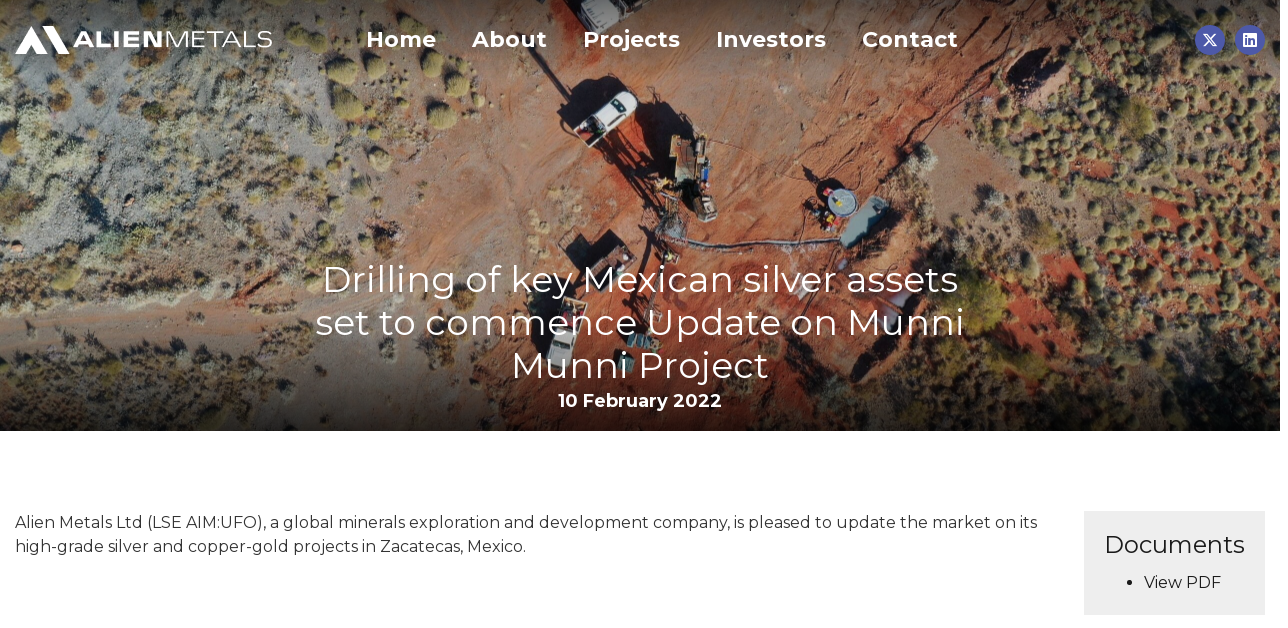

--- FILE ---
content_type: text/html; charset=UTF-8
request_url: https://www.alienmetals.uk/2022/02/drilling-of-key-mexican-silver-assets-set-to-commence-update-on-munni-munni-project/
body_size: 9462
content:
<!DOCTYPE html>
<html lang="en-GB">
<head>
	<meta charset="UTF-8">
	<meta http-equiv="x-ua-compatible" content="ie=edge">
	<meta name="viewport" content="width=device-width, initial-scale=1.0" />
	<meta name="apple-mobile-web-app-title" content="Alien Metals Ltd">
	<meta name="theme-color" content="#D6C990">
	<!-- Global site tag (gtag.js) - Google Analytics -->
		<script async src="https://www.googletagmanager.com/gtag/js?id=G-WYYB9STTQZ"></script>
		<script>
			window.dataLayer = window.dataLayer || [];
			function gtag(){dataLayer.push(arguments);}
			gtag('js', new Date());
			gtag('config', 'G-WYYB9STTQZ');
		</script><meta name='robots' content='index, follow, max-image-preview:large, max-snippet:-1, max-video-preview:-1' />
	<style>img:is([sizes="auto" i], [sizes^="auto," i]) { contain-intrinsic-size: 3000px 1500px }</style>
	
	<!-- This site is optimized with the Yoast SEO plugin v26.4 - https://yoast.com/wordpress/plugins/seo/ -->
	<title>Drilling of key Mexican silver assets set to commence Update on Munni Munni Project - Alien Metals Ltd</title>
	<link rel="canonical" href="https://www.alienmetals.uk/2022/02/drilling-of-key-mexican-silver-assets-set-to-commence-update-on-munni-munni-project/" />
	<meta property="og:locale" content="en_GB" />
	<meta property="og:type" content="article" />
	<meta property="og:title" content="Drilling of key Mexican silver assets set to commence Update on Munni Munni Project - Alien Metals Ltd" />
	<meta property="og:description" content="Alien Metals Ltd (LSE AIM:UFO), a global minerals exploration and development company, is pleased to update the market on its high-grade silver and copper-gold projects in Zacatecas, Mexico." />
	<meta property="og:url" content="https://www.alienmetals.uk/2022/02/drilling-of-key-mexican-silver-assets-set-to-commence-update-on-munni-munni-project/" />
	<meta property="og:site_name" content="Alien Metals Ltd" />
	<meta property="article:published_time" content="2022-02-10T12:08:32+00:00" />
	<meta property="article:modified_time" content="2022-02-10T12:08:33+00:00" />
	<meta property="og:image" content="https://www.alienmetals.uk/wp-content/uploads/og.png" />
	<meta property="og:image:width" content="600" />
	<meta property="og:image:height" content="338" />
	<meta property="og:image:type" content="image/png" />
	<meta name="author" content="AlienMetals" />
	<meta name="twitter:card" content="summary_large_image" />
	<meta name="twitter:creator" content="@AlienMetals" />
	<meta name="twitter:site" content="@AlienMetals" />
	<meta name="twitter:label1" content="Written by" />
	<meta name="twitter:data1" content="AlienMetals" />
	<meta name="twitter:label2" content="Estimated reading time" />
	<meta name="twitter:data2" content="1 minute" />
	<script type="application/ld+json" class="yoast-schema-graph">{"@context":"https://schema.org","@graph":[{"@type":"Article","@id":"https://www.alienmetals.uk/2022/02/drilling-of-key-mexican-silver-assets-set-to-commence-update-on-munni-munni-project/#article","isPartOf":{"@id":"https://www.alienmetals.uk/2022/02/drilling-of-key-mexican-silver-assets-set-to-commence-update-on-munni-munni-project/"},"author":{"name":"AlienMetals","@id":"https://www.alienmetals.uk/#/schema/person/3cd6d3aacd93ef713fe7831484bdf599"},"headline":"Drilling of key Mexican silver assets set to commence Update on Munni Munni Project","datePublished":"2022-02-10T12:08:32+00:00","dateModified":"2022-02-10T12:08:33+00:00","mainEntityOfPage":{"@id":"https://www.alienmetals.uk/2022/02/drilling-of-key-mexican-silver-assets-set-to-commence-update-on-munni-munni-project/"},"wordCount":43,"commentCount":0,"publisher":{"@id":"https://www.alienmetals.uk/#organization"},"inLanguage":"en-GB","potentialAction":[{"@type":"CommentAction","name":"Comment","target":["https://www.alienmetals.uk/2022/02/drilling-of-key-mexican-silver-assets-set-to-commence-update-on-munni-munni-project/#respond"]}]},{"@type":"WebPage","@id":"https://www.alienmetals.uk/2022/02/drilling-of-key-mexican-silver-assets-set-to-commence-update-on-munni-munni-project/","url":"https://www.alienmetals.uk/2022/02/drilling-of-key-mexican-silver-assets-set-to-commence-update-on-munni-munni-project/","name":"Drilling of key Mexican silver assets set to commence Update on Munni Munni Project - Alien Metals Ltd","isPartOf":{"@id":"https://www.alienmetals.uk/#website"},"datePublished":"2022-02-10T12:08:32+00:00","dateModified":"2022-02-10T12:08:33+00:00","breadcrumb":{"@id":"https://www.alienmetals.uk/2022/02/drilling-of-key-mexican-silver-assets-set-to-commence-update-on-munni-munni-project/#breadcrumb"},"inLanguage":"en-GB","potentialAction":[{"@type":"ReadAction","target":["https://www.alienmetals.uk/2022/02/drilling-of-key-mexican-silver-assets-set-to-commence-update-on-munni-munni-project/"]}]},{"@type":"BreadcrumbList","@id":"https://www.alienmetals.uk/2022/02/drilling-of-key-mexican-silver-assets-set-to-commence-update-on-munni-munni-project/#breadcrumb","itemListElement":[{"@type":"ListItem","position":1,"name":"Home","item":"https://www.alienmetals.uk/"},{"@type":"ListItem","position":2,"name":"News","item":"https://www.alienmetals.uk/investors/news/"},{"@type":"ListItem","position":3,"name":"Drilling of key Mexican silver assets set to commence Update on Munni Munni Project"}]},{"@type":"WebSite","@id":"https://www.alienmetals.uk/#website","url":"https://www.alienmetals.uk/","name":"Alien Metals Ltd","description":"Advancing multiple assets up the value curve","publisher":{"@id":"https://www.alienmetals.uk/#organization"},"potentialAction":[{"@type":"SearchAction","target":{"@type":"EntryPoint","urlTemplate":"https://www.alienmetals.uk/?s={search_term_string}"},"query-input":{"@type":"PropertyValueSpecification","valueRequired":true,"valueName":"search_term_string"}}],"inLanguage":"en-GB"},{"@type":"Organization","@id":"https://www.alienmetals.uk/#organization","name":"Alien Metals Ltd","url":"https://www.alienmetals.uk/","logo":{"@type":"ImageObject","inLanguage":"en-GB","@id":"https://www.alienmetals.uk/#/schema/logo/image/","url":"https://www.alienmetals.uk/wp-content/uploads/cropped-Alien-Metals-logo_400_400.png","contentUrl":"https://www.alienmetals.uk/wp-content/uploads/cropped-Alien-Metals-logo_400_400.png","width":512,"height":512,"caption":"Alien Metals Ltd"},"image":{"@id":"https://www.alienmetals.uk/#/schema/logo/image/"},"sameAs":["https://x.com/AlienMetals","https://www.linkedin.com/company/alienmetals/"]},{"@type":"Person","@id":"https://www.alienmetals.uk/#/schema/person/3cd6d3aacd93ef713fe7831484bdf599","name":"AlienMetals","image":{"@type":"ImageObject","inLanguage":"en-GB","@id":"https://www.alienmetals.uk/#/schema/person/image/","url":"https://secure.gravatar.com/avatar/9eb8ad363699b37600d1feeff006c9ec8650cfd02a744100964934a02cb970a2?s=96&d=mm&r=g","contentUrl":"https://secure.gravatar.com/avatar/9eb8ad363699b37600d1feeff006c9ec8650cfd02a744100964934a02cb970a2?s=96&d=mm&r=g","caption":"AlienMetals"}}]}</script>
	<!-- / Yoast SEO plugin. -->


<link rel='dns-prefetch' href='//maps.googleapis.com' />
<link rel='dns-prefetch' href='//kit.fontawesome.com' />
<link rel='dns-prefetch' href='//www.googletagmanager.com' />
<link rel='dns-prefetch' href='//fonts.googleapis.com' />
<link rel='dns-prefetch' href='//use.fontawesome.com' />
<link rel="alternate" type="application/rss+xml" title="Alien Metals Ltd &raquo; Drilling of key Mexican silver assets set to commence Update on Munni Munni Project Comments Feed" href="https://www.alienmetals.uk/2022/02/drilling-of-key-mexican-silver-assets-set-to-commence-update-on-munni-munni-project/feed/" />
<script type="text/javascript">
/* <![CDATA[ */
window._wpemojiSettings = {"baseUrl":"https:\/\/s.w.org\/images\/core\/emoji\/16.0.1\/72x72\/","ext":".png","svgUrl":"https:\/\/s.w.org\/images\/core\/emoji\/16.0.1\/svg\/","svgExt":".svg","source":{"concatemoji":"https:\/\/www.alienmetals.uk\/wp-includes\/js\/wp-emoji-release.min.js?ver=6.8.3"}};
/*! This file is auto-generated */
!function(s,n){var o,i,e;function c(e){try{var t={supportTests:e,timestamp:(new Date).valueOf()};sessionStorage.setItem(o,JSON.stringify(t))}catch(e){}}function p(e,t,n){e.clearRect(0,0,e.canvas.width,e.canvas.height),e.fillText(t,0,0);var t=new Uint32Array(e.getImageData(0,0,e.canvas.width,e.canvas.height).data),a=(e.clearRect(0,0,e.canvas.width,e.canvas.height),e.fillText(n,0,0),new Uint32Array(e.getImageData(0,0,e.canvas.width,e.canvas.height).data));return t.every(function(e,t){return e===a[t]})}function u(e,t){e.clearRect(0,0,e.canvas.width,e.canvas.height),e.fillText(t,0,0);for(var n=e.getImageData(16,16,1,1),a=0;a<n.data.length;a++)if(0!==n.data[a])return!1;return!0}function f(e,t,n,a){switch(t){case"flag":return n(e,"\ud83c\udff3\ufe0f\u200d\u26a7\ufe0f","\ud83c\udff3\ufe0f\u200b\u26a7\ufe0f")?!1:!n(e,"\ud83c\udde8\ud83c\uddf6","\ud83c\udde8\u200b\ud83c\uddf6")&&!n(e,"\ud83c\udff4\udb40\udc67\udb40\udc62\udb40\udc65\udb40\udc6e\udb40\udc67\udb40\udc7f","\ud83c\udff4\u200b\udb40\udc67\u200b\udb40\udc62\u200b\udb40\udc65\u200b\udb40\udc6e\u200b\udb40\udc67\u200b\udb40\udc7f");case"emoji":return!a(e,"\ud83e\udedf")}return!1}function g(e,t,n,a){var r="undefined"!=typeof WorkerGlobalScope&&self instanceof WorkerGlobalScope?new OffscreenCanvas(300,150):s.createElement("canvas"),o=r.getContext("2d",{willReadFrequently:!0}),i=(o.textBaseline="top",o.font="600 32px Arial",{});return e.forEach(function(e){i[e]=t(o,e,n,a)}),i}function t(e){var t=s.createElement("script");t.src=e,t.defer=!0,s.head.appendChild(t)}"undefined"!=typeof Promise&&(o="wpEmojiSettingsSupports",i=["flag","emoji"],n.supports={everything:!0,everythingExceptFlag:!0},e=new Promise(function(e){s.addEventListener("DOMContentLoaded",e,{once:!0})}),new Promise(function(t){var n=function(){try{var e=JSON.parse(sessionStorage.getItem(o));if("object"==typeof e&&"number"==typeof e.timestamp&&(new Date).valueOf()<e.timestamp+604800&&"object"==typeof e.supportTests)return e.supportTests}catch(e){}return null}();if(!n){if("undefined"!=typeof Worker&&"undefined"!=typeof OffscreenCanvas&&"undefined"!=typeof URL&&URL.createObjectURL&&"undefined"!=typeof Blob)try{var e="postMessage("+g.toString()+"("+[JSON.stringify(i),f.toString(),p.toString(),u.toString()].join(",")+"));",a=new Blob([e],{type:"text/javascript"}),r=new Worker(URL.createObjectURL(a),{name:"wpTestEmojiSupports"});return void(r.onmessage=function(e){c(n=e.data),r.terminate(),t(n)})}catch(e){}c(n=g(i,f,p,u))}t(n)}).then(function(e){for(var t in e)n.supports[t]=e[t],n.supports.everything=n.supports.everything&&n.supports[t],"flag"!==t&&(n.supports.everythingExceptFlag=n.supports.everythingExceptFlag&&n.supports[t]);n.supports.everythingExceptFlag=n.supports.everythingExceptFlag&&!n.supports.flag,n.DOMReady=!1,n.readyCallback=function(){n.DOMReady=!0}}).then(function(){return e}).then(function(){var e;n.supports.everything||(n.readyCallback(),(e=n.source||{}).concatemoji?t(e.concatemoji):e.wpemoji&&e.twemoji&&(t(e.twemoji),t(e.wpemoji)))}))}((window,document),window._wpemojiSettings);
/* ]]> */
</script>
<style id='wp-emoji-styles-inline-css' type='text/css'>

	img.wp-smiley, img.emoji {
		display: inline !important;
		border: none !important;
		box-shadow: none !important;
		height: 1em !important;
		width: 1em !important;
		margin: 0 0.07em !important;
		vertical-align: -0.1em !important;
		background: none !important;
		padding: 0 !important;
	}
</style>
<link rel='stylesheet' id='wp-block-library-css' href='https://www.alienmetals.uk/wp-includes/css/dist/block-library/style.min.css?ver=6.8.3'  media='all' />
<style id='classic-theme-styles-inline-css' type='text/css'>
/*! This file is auto-generated */
.wp-block-button__link{color:#fff;background-color:#32373c;border-radius:9999px;box-shadow:none;text-decoration:none;padding:calc(.667em + 2px) calc(1.333em + 2px);font-size:1.125em}.wp-block-file__button{background:#32373c;color:#fff;text-decoration:none}
</style>
<style id='font-awesome-svg-styles-default-inline-css' type='text/css'>
.svg-inline--fa {
  display: inline-block;
  height: 1em;
  overflow: visible;
  vertical-align: -.125em;
}
</style>
<link rel='stylesheet' id='font-awesome-svg-styles-css' href='https://www.alienmetals.uk/wp-content/uploads/font-awesome/v7.1.0/css/svg-with-js.css'  media='all' />
<style id='font-awesome-svg-styles-inline-css' type='text/css'>
   .wp-block-font-awesome-icon svg::before,
   .wp-rich-text-font-awesome-icon svg::before {content: unset;}
</style>
<style id='global-styles-inline-css' type='text/css'>
:root{--wp--preset--aspect-ratio--square: 1;--wp--preset--aspect-ratio--4-3: 4/3;--wp--preset--aspect-ratio--3-4: 3/4;--wp--preset--aspect-ratio--3-2: 3/2;--wp--preset--aspect-ratio--2-3: 2/3;--wp--preset--aspect-ratio--16-9: 16/9;--wp--preset--aspect-ratio--9-16: 9/16;--wp--preset--color--black: #000000;--wp--preset--color--cyan-bluish-gray: #abb8c3;--wp--preset--color--white: #ffffff;--wp--preset--color--pale-pink: #f78da7;--wp--preset--color--vivid-red: #cf2e2e;--wp--preset--color--luminous-vivid-orange: #ff6900;--wp--preset--color--luminous-vivid-amber: #fcb900;--wp--preset--color--light-green-cyan: #7bdcb5;--wp--preset--color--vivid-green-cyan: #00d084;--wp--preset--color--pale-cyan-blue: #8ed1fc;--wp--preset--color--vivid-cyan-blue: #0693e3;--wp--preset--color--vivid-purple: #9b51e0;--wp--preset--gradient--vivid-cyan-blue-to-vivid-purple: linear-gradient(135deg,rgba(6,147,227,1) 0%,rgb(155,81,224) 100%);--wp--preset--gradient--light-green-cyan-to-vivid-green-cyan: linear-gradient(135deg,rgb(122,220,180) 0%,rgb(0,208,130) 100%);--wp--preset--gradient--luminous-vivid-amber-to-luminous-vivid-orange: linear-gradient(135deg,rgba(252,185,0,1) 0%,rgba(255,105,0,1) 100%);--wp--preset--gradient--luminous-vivid-orange-to-vivid-red: linear-gradient(135deg,rgba(255,105,0,1) 0%,rgb(207,46,46) 100%);--wp--preset--gradient--very-light-gray-to-cyan-bluish-gray: linear-gradient(135deg,rgb(238,238,238) 0%,rgb(169,184,195) 100%);--wp--preset--gradient--cool-to-warm-spectrum: linear-gradient(135deg,rgb(74,234,220) 0%,rgb(151,120,209) 20%,rgb(207,42,186) 40%,rgb(238,44,130) 60%,rgb(251,105,98) 80%,rgb(254,248,76) 100%);--wp--preset--gradient--blush-light-purple: linear-gradient(135deg,rgb(255,206,236) 0%,rgb(152,150,240) 100%);--wp--preset--gradient--blush-bordeaux: linear-gradient(135deg,rgb(254,205,165) 0%,rgb(254,45,45) 50%,rgb(107,0,62) 100%);--wp--preset--gradient--luminous-dusk: linear-gradient(135deg,rgb(255,203,112) 0%,rgb(199,81,192) 50%,rgb(65,88,208) 100%);--wp--preset--gradient--pale-ocean: linear-gradient(135deg,rgb(255,245,203) 0%,rgb(182,227,212) 50%,rgb(51,167,181) 100%);--wp--preset--gradient--electric-grass: linear-gradient(135deg,rgb(202,248,128) 0%,rgb(113,206,126) 100%);--wp--preset--gradient--midnight: linear-gradient(135deg,rgb(2,3,129) 0%,rgb(40,116,252) 100%);--wp--preset--font-size--small: 13px;--wp--preset--font-size--medium: 20px;--wp--preset--font-size--large: 36px;--wp--preset--font-size--x-large: 42px;--wp--preset--spacing--20: 0.44rem;--wp--preset--spacing--30: 0.67rem;--wp--preset--spacing--40: 1rem;--wp--preset--spacing--50: 1.5rem;--wp--preset--spacing--60: 2.25rem;--wp--preset--spacing--70: 3.38rem;--wp--preset--spacing--80: 5.06rem;--wp--preset--shadow--natural: 6px 6px 9px rgba(0, 0, 0, 0.2);--wp--preset--shadow--deep: 12px 12px 50px rgba(0, 0, 0, 0.4);--wp--preset--shadow--sharp: 6px 6px 0px rgba(0, 0, 0, 0.2);--wp--preset--shadow--outlined: 6px 6px 0px -3px rgba(255, 255, 255, 1), 6px 6px rgba(0, 0, 0, 1);--wp--preset--shadow--crisp: 6px 6px 0px rgba(0, 0, 0, 1);}:where(.is-layout-flex){gap: 0.5em;}:where(.is-layout-grid){gap: 0.5em;}body .is-layout-flex{display: flex;}.is-layout-flex{flex-wrap: wrap;align-items: center;}.is-layout-flex > :is(*, div){margin: 0;}body .is-layout-grid{display: grid;}.is-layout-grid > :is(*, div){margin: 0;}:where(.wp-block-columns.is-layout-flex){gap: 2em;}:where(.wp-block-columns.is-layout-grid){gap: 2em;}:where(.wp-block-post-template.is-layout-flex){gap: 1.25em;}:where(.wp-block-post-template.is-layout-grid){gap: 1.25em;}.has-black-color{color: var(--wp--preset--color--black) !important;}.has-cyan-bluish-gray-color{color: var(--wp--preset--color--cyan-bluish-gray) !important;}.has-white-color{color: var(--wp--preset--color--white) !important;}.has-pale-pink-color{color: var(--wp--preset--color--pale-pink) !important;}.has-vivid-red-color{color: var(--wp--preset--color--vivid-red) !important;}.has-luminous-vivid-orange-color{color: var(--wp--preset--color--luminous-vivid-orange) !important;}.has-luminous-vivid-amber-color{color: var(--wp--preset--color--luminous-vivid-amber) !important;}.has-light-green-cyan-color{color: var(--wp--preset--color--light-green-cyan) !important;}.has-vivid-green-cyan-color{color: var(--wp--preset--color--vivid-green-cyan) !important;}.has-pale-cyan-blue-color{color: var(--wp--preset--color--pale-cyan-blue) !important;}.has-vivid-cyan-blue-color{color: var(--wp--preset--color--vivid-cyan-blue) !important;}.has-vivid-purple-color{color: var(--wp--preset--color--vivid-purple) !important;}.has-black-background-color{background-color: var(--wp--preset--color--black) !important;}.has-cyan-bluish-gray-background-color{background-color: var(--wp--preset--color--cyan-bluish-gray) !important;}.has-white-background-color{background-color: var(--wp--preset--color--white) !important;}.has-pale-pink-background-color{background-color: var(--wp--preset--color--pale-pink) !important;}.has-vivid-red-background-color{background-color: var(--wp--preset--color--vivid-red) !important;}.has-luminous-vivid-orange-background-color{background-color: var(--wp--preset--color--luminous-vivid-orange) !important;}.has-luminous-vivid-amber-background-color{background-color: var(--wp--preset--color--luminous-vivid-amber) !important;}.has-light-green-cyan-background-color{background-color: var(--wp--preset--color--light-green-cyan) !important;}.has-vivid-green-cyan-background-color{background-color: var(--wp--preset--color--vivid-green-cyan) !important;}.has-pale-cyan-blue-background-color{background-color: var(--wp--preset--color--pale-cyan-blue) !important;}.has-vivid-cyan-blue-background-color{background-color: var(--wp--preset--color--vivid-cyan-blue) !important;}.has-vivid-purple-background-color{background-color: var(--wp--preset--color--vivid-purple) !important;}.has-black-border-color{border-color: var(--wp--preset--color--black) !important;}.has-cyan-bluish-gray-border-color{border-color: var(--wp--preset--color--cyan-bluish-gray) !important;}.has-white-border-color{border-color: var(--wp--preset--color--white) !important;}.has-pale-pink-border-color{border-color: var(--wp--preset--color--pale-pink) !important;}.has-vivid-red-border-color{border-color: var(--wp--preset--color--vivid-red) !important;}.has-luminous-vivid-orange-border-color{border-color: var(--wp--preset--color--luminous-vivid-orange) !important;}.has-luminous-vivid-amber-border-color{border-color: var(--wp--preset--color--luminous-vivid-amber) !important;}.has-light-green-cyan-border-color{border-color: var(--wp--preset--color--light-green-cyan) !important;}.has-vivid-green-cyan-border-color{border-color: var(--wp--preset--color--vivid-green-cyan) !important;}.has-pale-cyan-blue-border-color{border-color: var(--wp--preset--color--pale-cyan-blue) !important;}.has-vivid-cyan-blue-border-color{border-color: var(--wp--preset--color--vivid-cyan-blue) !important;}.has-vivid-purple-border-color{border-color: var(--wp--preset--color--vivid-purple) !important;}.has-vivid-cyan-blue-to-vivid-purple-gradient-background{background: var(--wp--preset--gradient--vivid-cyan-blue-to-vivid-purple) !important;}.has-light-green-cyan-to-vivid-green-cyan-gradient-background{background: var(--wp--preset--gradient--light-green-cyan-to-vivid-green-cyan) !important;}.has-luminous-vivid-amber-to-luminous-vivid-orange-gradient-background{background: var(--wp--preset--gradient--luminous-vivid-amber-to-luminous-vivid-orange) !important;}.has-luminous-vivid-orange-to-vivid-red-gradient-background{background: var(--wp--preset--gradient--luminous-vivid-orange-to-vivid-red) !important;}.has-very-light-gray-to-cyan-bluish-gray-gradient-background{background: var(--wp--preset--gradient--very-light-gray-to-cyan-bluish-gray) !important;}.has-cool-to-warm-spectrum-gradient-background{background: var(--wp--preset--gradient--cool-to-warm-spectrum) !important;}.has-blush-light-purple-gradient-background{background: var(--wp--preset--gradient--blush-light-purple) !important;}.has-blush-bordeaux-gradient-background{background: var(--wp--preset--gradient--blush-bordeaux) !important;}.has-luminous-dusk-gradient-background{background: var(--wp--preset--gradient--luminous-dusk) !important;}.has-pale-ocean-gradient-background{background: var(--wp--preset--gradient--pale-ocean) !important;}.has-electric-grass-gradient-background{background: var(--wp--preset--gradient--electric-grass) !important;}.has-midnight-gradient-background{background: var(--wp--preset--gradient--midnight) !important;}.has-small-font-size{font-size: var(--wp--preset--font-size--small) !important;}.has-medium-font-size{font-size: var(--wp--preset--font-size--medium) !important;}.has-large-font-size{font-size: var(--wp--preset--font-size--large) !important;}.has-x-large-font-size{font-size: var(--wp--preset--font-size--x-large) !important;}
:where(.wp-block-post-template.is-layout-flex){gap: 1.25em;}:where(.wp-block-post-template.is-layout-grid){gap: 1.25em;}
:where(.wp-block-columns.is-layout-flex){gap: 2em;}:where(.wp-block-columns.is-layout-grid){gap: 2em;}
:root :where(.wp-block-pullquote){font-size: 1.5em;line-height: 1.6;}
</style>
<link rel='stylesheet' id='ctf_styles-css' href='https://www.alienmetals.uk/wp-content/plugins/custom-twitter-feeds-pro/css/ctf-styles.min.css?ver=2.3.1'  media='all' />
<link rel='stylesheet' id='font-css' href='https://fonts.googleapis.com/css2?family=Montserrat:ital,wght@0,100..900;1,100..900&#038;display=swap'  media='all' />
<link rel='stylesheet' id='ufo-css' href='https://www.alienmetals.uk/wp-content/themes/alienmetals/dist/css/app.css?ver=1.0.33'  media='all' />
<link rel='stylesheet' id='font-awesome-official-css' href='https://use.fontawesome.com/releases/v7.1.0/css/all.css'  media='all' integrity="sha384-YgSbYtJcfPnMV/aJ0UdQk84ctht/ckX0MrfQwxOhw43RMBw2WSaDSMVh4gQwLdE4" crossorigin="anonymous" />
<link rel='stylesheet' id='font-awesome-official-v4shim-css' href='https://use.fontawesome.com/releases/v7.1.0/css/v4-shims.css'  media='all' integrity="sha384-x7gY7KtJtebXMA+u0+29uPlUOz4p7j98RqgzQi1GfRXoi2lLDwinWvWfqWmlDB/i" crossorigin="anonymous" />
<script  src="https://www.alienmetals.uk/wp-includes/js/jquery/jquery.min.js?ver=3.7.1" id="jquery-core-js"></script>
<script  src="https://www.alienmetals.uk/wp-includes/js/jquery/jquery-migrate.min.js?ver=3.4.1" id="jquery-migrate-js"></script>

<!-- Google tag (gtag.js) snippet added by Site Kit -->
<!-- Google Analytics snippet added by Site Kit -->
<script  src="https://www.googletagmanager.com/gtag/js?id=GT-573263BR" id="google_gtagjs-js" async></script>
<script  id="google_gtagjs-js-after">
/* <![CDATA[ */
window.dataLayer = window.dataLayer || [];function gtag(){dataLayer.push(arguments);}
gtag("set","linker",{"domains":["www.alienmetals.uk"]});
gtag("js", new Date());
gtag("set", "developer_id.dZTNiMT", true);
gtag("config", "GT-573263BR");
 window._googlesitekit = window._googlesitekit || {}; window._googlesitekit.throttledEvents = []; window._googlesitekit.gtagEvent = (name, data) => { var key = JSON.stringify( { name, data } ); if ( !! window._googlesitekit.throttledEvents[ key ] ) { return; } window._googlesitekit.throttledEvents[ key ] = true; setTimeout( () => { delete window._googlesitekit.throttledEvents[ key ]; }, 5 ); gtag( "event", name, { ...data, event_source: "site-kit" } ); }; 
/* ]]> */
</script>
<link rel="https://api.w.org/" href="https://www.alienmetals.uk/wp-json/" /><link rel="alternate" title="JSON" type="application/json" href="https://www.alienmetals.uk/wp-json/wp/v2/posts/3350" /><link rel="EditURI" type="application/rsd+xml" title="RSD" href="https://www.alienmetals.uk/xmlrpc.php?rsd" />
<meta name="generator" content="WordPress 6.8.3" />
<link rel='shortlink' href='https://www.alienmetals.uk/?p=3350' />
<link rel="alternate" title="oEmbed (JSON)" type="application/json+oembed" href="https://www.alienmetals.uk/wp-json/oembed/1.0/embed?url=https%3A%2F%2Fwww.alienmetals.uk%2F2022%2F02%2Fdrilling-of-key-mexican-silver-assets-set-to-commence-update-on-munni-munni-project%2F" />
<link rel="alternate" title="oEmbed (XML)" type="text/xml+oembed" href="https://www.alienmetals.uk/wp-json/oembed/1.0/embed?url=https%3A%2F%2Fwww.alienmetals.uk%2F2022%2F02%2Fdrilling-of-key-mexican-silver-assets-set-to-commence-update-on-munni-munni-project%2F&#038;format=xml" />
<meta name="generator" content="Site Kit by Google 1.166.0" /><link rel="icon" href="https://www.alienmetals.uk/wp-content/uploads/LogoRound-150x150.png" sizes="32x32" />
<link rel="icon" href="https://www.alienmetals.uk/wp-content/uploads/LogoRound-300x300.png" sizes="192x192" />
<link rel="apple-touch-icon" href="https://www.alienmetals.uk/wp-content/uploads/LogoRound-300x300.png" />
<meta name="msapplication-TileImage" content="https://www.alienmetals.uk/wp-content/uploads/LogoRound-300x300.png" />
</head>
<body class="wp-singular post-template-default single single-post postid-3350 single-format-standard wp-theme-alienmetals">
	<header class="main navbar navbar-expand-lg navbar-light sticky-top">
		<div class="container">
			<div class="left">
				<a class="navbar-brand" href="https://www.alienmetals.uk"><img src="https://www.alienmetals.uk/wp-content/themes/alienmetals/img/logo-emblem.png" srcset="https://www.alienmetals.uk/wp-content/themes/alienmetals/img/logo-emblem@2x.png 2x" alt="Alien Metals Ltd"> <img src="https://www.alienmetals.uk/wp-content/themes/alienmetals/img/logo-text.png" srcset="https://www.alienmetals.uk/wp-content/themes/alienmetals/img/logo-text@2x.png 2x" alt="Alien Metals Ltd"></a>

			</div>
			<div class="middle">
				<button class="navbar-toggler" type="button" data-toggle="collapse" data-target="#primary" aria-controls="primary" aria-expanded="false" aria-label="Toggle navigation">
					<i class="far fa-bars"></i>
				</button>
				<nav class="collapse navbar-collapse" id="primary">
					<ul id="menu-top-menu" class="navbar-nav"><li itemscope="itemscope" itemtype="https://www.schema.org/SiteNavigationElement" id="menu-item-3537" class="menu-item menu-item-type-custom menu-item-object-custom menu-item-3537 nav-item"><a title="Home" href="/" class="nav-link">Home</a></li>
<li itemscope="itemscope" itemtype="https://www.schema.org/SiteNavigationElement" id="menu-item-630" class="menu-item menu-item-type-post_type menu-item-object-page menu-item-has-children dropdown menu-item-630 nav-item"><a title="About" href="https://www.alienmetals.uk/alien-metals-ltd-is-a-mining-exploration-and-development-company-listed-on-the-aim-market-of-the-london-stock-exchange-aim-ufo-the-companys-focus-is-on-delivering-a-profitable-direct-shipping-iro/" aria-haspopup="true" aria-expanded="false" class="dropdown-toggle nav-link" id="menu-item-dropdown-630">About</a>
<ul class="dropdown-menu" aria-labelledby="menu-item-dropdown-630" role="menu">
	<li itemscope="itemscope" itemtype="https://www.schema.org/SiteNavigationElement" id="menu-item-825" class="menu-item menu-item-type-post_type menu-item-object-page menu-item-825 nav-item"><a title="About Us" href="https://www.alienmetals.uk/alien-metals-ltd-is-a-mining-exploration-and-development-company-listed-on-the-aim-market-of-the-london-stock-exchange-aim-ufo-the-companys-focus-is-on-delivering-a-profitable-direct-shipping-iro/" class="dropdown-item">About Us</a></li>
	<li itemscope="itemscope" itemtype="https://www.schema.org/SiteNavigationElement" id="menu-item-632" class="menu-item menu-item-type-post_type menu-item-object-page menu-item-632 nav-item"><a title="Directors &#038; Management" href="https://www.alienmetals.uk/alien-metals-ltd-is-a-mining-exploration-and-development-company-listed-on-the-aim-market-of-the-london-stock-exchange-aim-ufo-the-companys-focus-is-on-delivering-a-profitable-direct-shipping-iro/directors/" class="dropdown-item">Directors &#038; Management</a></li>
	<li itemscope="itemscope" itemtype="https://www.schema.org/SiteNavigationElement" id="menu-item-633" class="menu-item menu-item-type-post_type menu-item-object-page menu-item-633 nav-item"><a title="Corporate Governance" href="https://www.alienmetals.uk/alien-metals-ltd-is-a-mining-exploration-and-development-company-listed-on-the-aim-market-of-the-london-stock-exchange-aim-ufo-the-companys-focus-is-on-delivering-a-profitable-direct-shipping-iro/corporate-governance/" class="dropdown-item">Corporate Governance</a></li>
	<li itemscope="itemscope" itemtype="https://www.schema.org/SiteNavigationElement" id="menu-item-739" class="menu-item menu-item-type-post_type menu-item-object-page menu-item-739 nav-item"><a title="ESG" href="https://www.alienmetals.uk/alien-metals-ltd-is-a-mining-exploration-and-development-company-listed-on-the-aim-market-of-the-london-stock-exchange-aim-ufo-the-companys-focus-is-on-delivering-a-profitable-direct-shipping-iro/health-safety-environment/" class="dropdown-item">ESG</a></li>
	<li itemscope="itemscope" itemtype="https://www.schema.org/SiteNavigationElement" id="menu-item-631" class="menu-item menu-item-type-post_type menu-item-object-page menu-item-631 nav-item"><a title="Corporate Directory" href="https://www.alienmetals.uk/alien-metals-ltd-is-a-mining-exploration-and-development-company-listed-on-the-aim-market-of-the-london-stock-exchange-aim-ufo-the-companys-focus-is-on-delivering-a-profitable-direct-shipping-iro/corporate-directory/" class="dropdown-item">Corporate Directory</a></li>
</ul>
</li>
<li itemscope="itemscope" itemtype="https://www.schema.org/SiteNavigationElement" id="menu-item-403" class="menu-item menu-item-type-post_type_archive menu-item-object-project menu-item-has-children dropdown menu-item-403 nav-item"><a title="Projects" href="https://www.alienmetals.uk/projects/" aria-haspopup="true" aria-expanded="false" class="dropdown-toggle nav-link" id="menu-item-dropdown-403">Projects</a>
<ul class="dropdown-menu" aria-labelledby="menu-item-dropdown-403" role="menu">
	<li itemscope="itemscope" itemtype="https://www.schema.org/SiteNavigationElement" id="menu-item-3570" class="indent-2 menu-item menu-item-type-post_type menu-item-object-project menu-item-3570 nav-item"><a title="Hancock – Iron Ore" href="https://www.alienmetals.uk/project/iron-ore-hancock-tenement/" class="dropdown-item">Hancock – Iron Ore</a></li>
	<li itemscope="itemscope" itemtype="https://www.schema.org/SiteNavigationElement" id="menu-item-3569" class="indent-2 menu-item menu-item-type-post_type menu-item-object-project menu-item-3569 nav-item"><a title="Brockman – Iron Ore" href="https://www.alienmetals.uk/project/iron-ore-brockman-tenement/" class="dropdown-item">Brockman – Iron Ore</a></li>
	<li itemscope="itemscope" itemtype="https://www.schema.org/SiteNavigationElement" id="menu-item-3567" class="indent-2 menu-item menu-item-type-post_type menu-item-object-project menu-item-3567 nav-item"><a title="Vivash Gorge – Iron Ore" href="https://www.alienmetals.uk/project/vivash-gorge/" class="dropdown-item">Vivash Gorge – Iron Ore</a></li>
	<li itemscope="itemscope" itemtype="https://www.schema.org/SiteNavigationElement" id="menu-item-3568" class="indent-2 menu-item menu-item-type-post_type menu-item-object-project menu-item-3568 nav-item"><a title="Elizabeth Hill – Silver" href="https://www.alienmetals.uk/project/silver-elizabeth-hill/" class="dropdown-item">Elizabeth Hill – Silver</a></li>
	<li itemscope="itemscope" itemtype="https://www.schema.org/SiteNavigationElement" id="menu-item-3571" class="indent-2 menu-item menu-item-type-post_type menu-item-object-project menu-item-3571 nav-item"><a title="Munni Munni – PGM" href="https://www.alienmetals.uk/project/munni-munni/" class="dropdown-item">Munni Munni – PGM</a></li>
</ul>
</li>
<li itemscope="itemscope" itemtype="https://www.schema.org/SiteNavigationElement" id="menu-item-404" class="menu-item menu-item-type-post_type menu-item-object-page menu-item-has-children dropdown menu-item-404 nav-item"><a title="Investors" href="https://www.alienmetals.uk/investors/" aria-haspopup="true" aria-expanded="false" class="dropdown-toggle nav-link" id="menu-item-dropdown-404">Investors</a>
<ul class="dropdown-menu" aria-labelledby="menu-item-dropdown-404" role="menu">
	<li itemscope="itemscope" itemtype="https://www.schema.org/SiteNavigationElement" id="menu-item-4342" class="menu-item menu-item-type-custom menu-item-object-custom menu-item-4342 nav-item"><a title="Presentation" href="https://www.alienmetals.uk/wp-content/uploads/20251210-UFO-Corporate-Slide-Deck.pdf" target="_blank" class="dropdown-item">Presentation</a></li>
	<li itemscope="itemscope" itemtype="https://www.schema.org/SiteNavigationElement" id="menu-item-417" class="menu-item menu-item-type-post_type menu-item-object-page menu-item-417 nav-item"><a title="Media" href="https://www.alienmetals.uk/investors/media/" class="dropdown-item">Media</a></li>
	<li itemscope="itemscope" itemtype="https://www.schema.org/SiteNavigationElement" id="menu-item-405" class="menu-item menu-item-type-post_type menu-item-object-page current_page_parent menu-item-405 nav-item"><a title="News" href="https://www.alienmetals.uk/investors/news/" class="dropdown-item">News</a></li>
	<li itemscope="itemscope" itemtype="https://www.schema.org/SiteNavigationElement" id="menu-item-625" class="menu-item menu-item-type-post_type menu-item-object-page menu-item-625 nav-item"><a title="Share Price" href="https://www.alienmetals.uk/investors/share-price/" class="dropdown-item">Share Price</a></li>
	<li itemscope="itemscope" itemtype="https://www.schema.org/SiteNavigationElement" id="menu-item-628" class="menu-item menu-item-type-post_type menu-item-object-page menu-item-628 nav-item"><a title="Capital Structure" href="https://www.alienmetals.uk/investors/capital-structure/" class="dropdown-item">Capital Structure</a></li>
	<li itemscope="itemscope" itemtype="https://www.schema.org/SiteNavigationElement" id="menu-item-627" class="menu-item menu-item-type-post_type menu-item-object-page menu-item-627 nav-item"><a title="Financial Reports" href="https://www.alienmetals.uk/investors/financial-reports/" class="dropdown-item">Financial Reports</a></li>
	<li itemscope="itemscope" itemtype="https://www.schema.org/SiteNavigationElement" id="menu-item-3242" class="menu-item menu-item-type-post_type menu-item-object-page menu-item-3242 nav-item"><a title="Analyst Research" href="https://www.alienmetals.uk/investors/analyst-research/" class="dropdown-item">Analyst Research</a></li>
	<li itemscope="itemscope" itemtype="https://www.schema.org/SiteNavigationElement" id="menu-item-1651" class="menu-item menu-item-type-post_type menu-item-object-page menu-item-1651 nav-item"><a title="Research Reports" href="https://www.alienmetals.uk/investors/research-reports/" class="dropdown-item">Research Reports</a></li>
	<li itemscope="itemscope" itemtype="https://www.schema.org/SiteNavigationElement" id="menu-item-624" class="menu-item menu-item-type-post_type menu-item-object-page menu-item-624 nav-item"><a title="AIM Rule 26 Disclosures" href="https://www.alienmetals.uk/investors/aim-rule-26/" class="dropdown-item">AIM Rule 26 Disclosures</a></li>
</ul>
</li>
<li itemscope="itemscope" itemtype="https://www.schema.org/SiteNavigationElement" id="menu-item-416" class="menu-item menu-item-type-post_type menu-item-object-page menu-item-416 nav-item"><a title="Contact" href="https://www.alienmetals.uk/contact/" class="nav-link">Contact</a></li>
</ul>				</nav>
			</div>
			<div class="right">
				<ul class="social-icons">
					<li><a href="https://twitter.com/AlienMetals" target="_blank"><i class="fab fa-x-twitter"></i></a></li>
					<li><a href="https://www.linkedin.com/company/alienmetals" target="_blank"><i class="fab fa-linkedin"></i></a></li>
				</ul>
			</div>
		</div>
	</header>
	<div id="content">
		<header class="page" style="background-image:url(https://www.alienmetals.uk/wp-content/uploads/ysydBpaw-edited-scaled.jpeg)">
					<div class="container">
						<div class="overlay">
							<h1>Drilling of key Mexican silver assets set to commence Update on Munni Munni Project</h1>
							<p>10 February 2022</p>						</div>
					</div>
				</header><div class="container">
				<div><div class="post-docs">
						<h3 class="mini">Documents</h3>
						<ul class="styled">
							<li><a href="https://www.alienmetals.uk/wp-content/uploads/DrillingPermitsGranted_AlienRNS-10022022-FINAL.pdf" target="_blank">View PDF</a></li>						</ul>
					</div>
<p>Alien Metals Ltd (LSE AIM:UFO), a global minerals exploration and development company, is pleased to update the market on its high-grade silver and copper-gold projects in Zacatecas, Mexico.</p>
</div>			</div></div>
		<footer class="main">
			<div class="container">
				<div class="row">
					<div class="col-md-3 left">
						<p>&copy; Alien Metals Ltd 2025<br>
						All Rights Reserved.</p>
					</div>
					<div class="col-md-9 right">
						<nav>
							<ul id="menu-footer-menu" class="navbar-nav"><li id="menu-item-3785" class="menu-item menu-item-type-post_type menu-item-object-page menu-item-3785"><a href="https://www.alienmetals.uk/alien-metals-ltd-is-a-mining-exploration-and-development-company-listed-on-the-aim-market-of-the-london-stock-exchange-aim-ufo-the-companys-focus-is-on-delivering-a-profitable-direct-shipping-iro/">About</a></li>
<li id="menu-item-3786" class="menu-item menu-item-type-post_type_archive menu-item-object-project menu-item-3786"><a href="https://www.alienmetals.uk/projects/">Projects</a></li>
<li id="menu-item-3787" class="menu-item menu-item-type-post_type menu-item-object-page menu-item-3787"><a href="https://www.alienmetals.uk/investors/">Investors</a></li>
<li id="menu-item-729" class="menu-item menu-item-type-post_type menu-item-object-page menu-item-729"><a href="https://www.alienmetals.uk/disclaimer/">Disclaimer</a></li>
<li id="menu-item-3788" class="menu-item menu-item-type-post_type menu-item-object-page menu-item-3788"><a href="https://www.alienmetals.uk/contact/">Contact</a></li>
<li id="menu-item-732" class="menu-item menu-item-type-post_type menu-item-object-page menu-item-732"><a href="https://www.alienmetals.uk/privacy-policy-2/">Privacy Policy</a></li>
</ul>						</nav>
						<div class="bottom">
							<p>Floor 2, 8 Bishopsgate, London, EC2N 4BQ</p>
													</div>
					</div>
				</div>
			</div>
		</footer><script type="speculationrules">
{"prefetch":[{"source":"document","where":{"and":[{"href_matches":"\/*"},{"not":{"href_matches":["\/wp-*.php","\/wp-admin\/*","\/wp-content\/uploads\/*","\/wp-content\/*","\/wp-content\/plugins\/*","\/wp-content\/themes\/alienmetals\/*","\/*\\?(.+)"]}},{"not":{"selector_matches":"a[rel~=\"nofollow\"]"}},{"not":{"selector_matches":".no-prefetch, .no-prefetch a"}}]},"eagerness":"conservative"}]}
</script>
			<script>
				// Used by Gallery Custom Links to handle tenacious Lightboxes
				//jQuery(document).ready(function () {

					function mgclInit() {
						
						// In jQuery:
						// if (jQuery.fn.off) {
						// 	jQuery('.no-lightbox, .no-lightbox img').off('click'); // jQuery 1.7+
						// }
						// else {
						// 	jQuery('.no-lightbox, .no-lightbox img').unbind('click'); // < jQuery 1.7
						// }

						// 2022/10/24: In Vanilla JS
						var elements = document.querySelectorAll('.no-lightbox, .no-lightbox img');
						for (var i = 0; i < elements.length; i++) {
						 	elements[i].onclick = null;
						}


						// In jQuery:
						//jQuery('a.no-lightbox').click(mgclOnClick);

						// 2022/10/24: In Vanilla JS:
						var elements = document.querySelectorAll('a.no-lightbox');
						for (var i = 0; i < elements.length; i++) {
						 	elements[i].onclick = mgclOnClick;
						}

						// in jQuery:
						// if (jQuery.fn.off) {
						// 	jQuery('a.set-target').off('click'); // jQuery 1.7+
						// }
						// else {
						// 	jQuery('a.set-target').unbind('click'); // < jQuery 1.7
						// }
						// jQuery('a.set-target').click(mgclOnClick);

						// 2022/10/24: In Vanilla JS:
						var elements = document.querySelectorAll('a.set-target');
						for (var i = 0; i < elements.length; i++) {
						 	elements[i].onclick = mgclOnClick;
						}
					}

					function mgclOnClick() {
						if (!this.target || this.target == '' || this.target == '_self')
							window.location = this.href;
						else
							window.open(this.href,this.target);
						return false;
					}

					// From WP Gallery Custom Links
					// Reduce the number of  conflicting lightboxes
					function mgclAddLoadEvent(func) {
						var oldOnload = window.onload;
						if (typeof window.onload != 'function') {
							window.onload = func;
						} else {
							window.onload = function() {
								oldOnload();
								func();
							}
						}
					}

					mgclAddLoadEvent(mgclInit);
					mgclInit();

				//});
			</script>
		<script  src="https://www.alienmetals.uk/wp-content/themes/alienmetals/dist/js/popper.min.js?ver=1.14.7" id="popper-js"></script>
<script  src="https://www.alienmetals.uk/wp-content/themes/alienmetals/dist/js/bootstrap.min.js?ver=4.3.1" id="bootstrap-js"></script>
<script  src="https://maps.googleapis.com/maps/api/js?key=AIzaSyD6Xi9WdcwmLp8m3E0cMwv1NbxldAntZeU&amp;ver=1.0" id="google-maps-js"></script>
<script  src="https://www.alienmetals.uk/wp-content/themes/alienmetals/dist/js/app.js?ver=1.0.4" id="ufo-js"></script>
<script  data-search-pseudo-elements defer src="https://kit.fontawesome.com/867899fcef.js?ver=5.15.4" id="fa-js"></script>
<script  defer src="https://www.alienmetals.uk/wp-content/plugins/mailchimp-for-wp/assets/js/forms.js?ver=4.10.9" id="mc4wp-forms-api-js"></script>
<script  src="https://www.alienmetals.uk/wp-content/plugins/google-site-kit/dist/assets/js/googlesitekit-events-provider-mailchimp-766d83b09856fae7cf87.js" id="googlesitekit-events-provider-mailchimp-js" defer></script>
<script  src="https://www.alienmetals.uk/wp-includes/js/underscore.min.js?ver=1.13.7" id="underscore-js"></script>
<script  src="https://www.alienmetals.uk/wp-includes/js/backbone.min.js?ver=1.6.0" id="backbone-js"></script>
<script  src="https://www.alienmetals.uk/wp-content/plugins/google-site-kit/dist/assets/js/googlesitekit-events-provider-ninja-forms-1bcc43dc33ac5df43991.js" id="googlesitekit-events-provider-ninja-forms-js" defer></script>
</body>
</html>

--- FILE ---
content_type: text/css
request_url: https://www.alienmetals.uk/wp-content/themes/alienmetals/dist/css/app.css?ver=1.0.33
body_size: 24758
content:
@charset "UTF-8";
@keyframes slideshow-skip-bounce {
  0% {
    transform: translateX(-50%) translateY(0);
  }
  30% {
    transform: translateX(-50%) translateY(-20%);
  }
  50% {
    transform: translateX(-50%) translateY(0);
  }
  100% {
    transform: translateX(-50%) translateY(0);
  }
}
/*$gray: #666666;
$light-gray: #cdcdcd;
$almost-white: #fcf9f6;
$lighter-sand: #f2e8da;

$sand: #ccbaa3;
$dark-sand: #99846b;
$brown: #806440;
$dark-brown: #332614;
$orange: #e5962e;
$gold: #fcc503;
$mid-gold: #FFF1B6;

$half-gold: rgba($gold, .5);
$darkest-gold:darken($dark-gold, 10%);*/
/*$navbar-light-color: $black;
$navbar-light-hover-color: $dark-gold;
$navbar-light-active-color: $dark-gold;
$navbar-nav-link-padding-x:.75rem;*/
/*$pagination-bg: $light-sand;
$pagination-color: $black;*/
/*!
 * Bootstrap v4.0.0 (https://getbootstrap.com)
 * Copyright 2011-2018 The Bootstrap Authors
 * Copyright 2011-2018 Twitter, Inc.
 * Licensed under MIT (https://github.com/twbs/bootstrap/blob/master/LICENSE)
 */
:root {
  --blue: #007bff;
  --indigo: #6610f2;
  --purple: #818EE3;
  --pink: #e83e8c;
  --red: #dc3545;
  --orange: #fd7e14;
  --yellow: #ffc107;
  --green: #28a745;
  --teal: #20c997;
  --cyan: #17a2b8;
  --white: #FFF;
  --gray: #6c757d;
  --gray-dark: #343a40;
  --primary: #818EE3;
  --secondary: #6c757d;
  --success: #28a745;
  --info: #17a2b8;
  --warning: #ffc107;
  --danger: #dc3545;
  --light: #f8f9fa;
  --dark: #343a40;
  --breakpoint-xs: 0;
  --breakpoint-sm: 576px;
  --breakpoint-md: 768px;
  --breakpoint-lg: 992px;
  --breakpoint-xl: 1440px;
  --font-family-sans-serif: "Montserrat", serif;
  --font-family-monospace: SFMono-Regular, Menlo, Monaco, Consolas, "Liberation Mono", "Courier New", monospace;
}

*,
*::before,
*::after {
  box-sizing: border-box;
}

html {
  font-family: sans-serif;
  line-height: 1.15;
  -webkit-text-size-adjust: 100%;
  -ms-text-size-adjust: 100%;
  -ms-overflow-style: scrollbar;
  -webkit-tap-highlight-color: rgba(0, 0, 0, 0);
}
article, aside, dialog, figcaption, figure, footer, header, hgroup, main, nav, section {
  display: block;
}

body {
  margin: 0;
  font-family: "Montserrat", serif;
  font-size: 1rem;
  font-weight: 400;
  line-height: 1.5;
  color: #333;
  text-align: left;
  background-color: #FFF;
}

[tabindex="-1"]:focus {
  outline: 0 !important;
}

hr {
  box-sizing: content-box;
  height: 0;
  overflow: visible;
}

h1, h2, h3, h4, h5, h6 {
  margin-top: 0;
  margin-bottom: 0.5em;
}

p {
  margin-top: 0;
  margin-bottom: 1rem;
}

abbr[title],
abbr[data-original-title] {
  text-decoration: underline;
  -webkit-text-decoration: underline dotted;
          text-decoration: underline dotted;
  cursor: help;
  border-bottom: 0;
}

address {
  margin-bottom: 1rem;
  font-style: normal;
  line-height: inherit;
}

ol,
ul,
dl {
  margin-top: 0;
  margin-bottom: 1rem;
}

ol ol,
ul ul,
ol ul,
ul ol {
  margin-bottom: 0;
}

dt {
  font-weight: 700;
}

dd {
  margin-bottom: 0.5rem;
  margin-left: 0;
}

blockquote {
  margin: 0 0 1rem;
}

dfn {
  font-style: italic;
}

b,
strong {
  font-weight: bolder;
}

small {
  font-size: 80%;
}

sub,
sup {
  position: relative;
  font-size: 75%;
  line-height: 0;
  vertical-align: baseline;
}

sub {
  bottom: -0.25em;
}

sup {
  top: -0.5em;
}

a {
  color: #818EE3;
  text-decoration: none;
  background-color: transparent;
  -webkit-text-decoration-skip: objects;
}
a:hover {
  color: rgb(66.4090909091, 85.8668831169, 213.0909090909);
  text-decoration: underline;
}

a:not([href]):not([tabindex]) {
  color: inherit;
  text-decoration: none;
}
a:not([href]):not([tabindex]):hover, a:not([href]):not([tabindex]):focus {
  color: inherit;
  text-decoration: none;
}
a:not([href]):not([tabindex]):focus {
  outline: 0;
}

pre,
code,
kbd,
samp {
  font-family: monospace, monospace;
  font-size: 1em;
}

pre {
  margin-top: 0;
  margin-bottom: 1rem;
  overflow: auto;
  -ms-overflow-style: scrollbar;
}

figure {
  margin: 0 0 1rem;
}

img {
  vertical-align: middle;
  border-style: none;
}

svg:not(:root) {
  overflow: hidden;
}

table {
  border-collapse: collapse;
}

caption {
  padding-top: 0.75rem;
  padding-bottom: 0.75rem;
  color: #6c757d;
  text-align: left;
  caption-side: bottom;
}

th {
  text-align: inherit;
}

label {
  display: inline-block;
  margin-bottom: 0.5rem;
}

button {
  border-radius: 0;
}

button:focus {
  outline: 1px dotted;
  outline: 5px auto -webkit-focus-ring-color;
}

input,
button,
select,
optgroup,
textarea {
  margin: 0;
  font-family: inherit;
  font-size: inherit;
  line-height: inherit;
}

button,
input {
  overflow: visible;
}

button,
select {
  text-transform: none;
}

button,
html [type=button],
[type=reset],
[type=submit] {
  -webkit-appearance: button;
}

button::-moz-focus-inner,
[type=button]::-moz-focus-inner,
[type=reset]::-moz-focus-inner,
[type=submit]::-moz-focus-inner {
  padding: 0;
  border-style: none;
}

input[type=radio],
input[type=checkbox] {
  box-sizing: border-box;
  padding: 0;
}

input[type=date],
input[type=time],
input[type=datetime-local],
input[type=month] {
  -webkit-appearance: listbox;
}

textarea {
  overflow: auto;
  resize: vertical;
}

fieldset {
  min-width: 0;
  padding: 0;
  margin: 0;
  border: 0;
}

legend {
  display: block;
  width: 100%;
  max-width: 100%;
  padding: 0;
  margin-bottom: 0.5rem;
  font-size: 1.5rem;
  line-height: inherit;
  color: inherit;
  white-space: normal;
}

progress {
  vertical-align: baseline;
}

[type=number]::-webkit-inner-spin-button,
[type=number]::-webkit-outer-spin-button {
  height: auto;
}

[type=search] {
  outline-offset: -2px;
  -webkit-appearance: none;
}

[type=search]::-webkit-search-cancel-button,
[type=search]::-webkit-search-decoration {
  -webkit-appearance: none;
}

::-webkit-file-upload-button {
  font: inherit;
  -webkit-appearance: button;
}

output {
  display: inline-block;
}

summary {
  display: list-item;
  cursor: pointer;
}

template {
  display: none;
}

[hidden] {
  display: none !important;
}

h1, h2, h3, h4, h5, h6,
.h1, .h2, .h3, .h4, .h5, .h6 {
  margin-bottom: 0.5em;
  font-family: "Montserrat", serif;
  font-weight: 400;
  line-height: 1.2;
  color: #999;
}

h1, .h1 {
  font-size: 2.25rem;
}

h2, .h2 {
  font-size: 1.75rem;
}

h3, .h3 {
  font-size: 1.5rem;
}

h4, .h4 {
  font-size: 1.25rem;
}

h5, .h5 {
  font-size: 1rem;
}

h6, .h6 {
  font-size: 1rem;
}

.lead {
  font-size: 1.25rem;
  font-weight: 300;
}

.display-1 {
  font-size: 6rem;
  font-weight: 300;
  line-height: 1.2;
}

.display-2 {
  font-size: 5.5rem;
  font-weight: 300;
  line-height: 1.2;
}

.display-3 {
  font-size: 4.5rem;
  font-weight: 300;
  line-height: 1.2;
}

.display-4 {
  font-size: 3.5rem;
  font-weight: 300;
  line-height: 1.2;
}

hr {
  margin-top: 1rem;
  margin-bottom: 1rem;
  border: 0;
  border-top: 1px solid rgba(26, 26, 26, 0.1);
}

small,
.small {
  font-size: 80%;
  font-weight: 400;
}

mark,
.mark {
  padding: 0.2em;
  background-color: #fcf8e3;
}

.list-unstyled {
  padding-left: 0;
  list-style: none;
}

.list-inline {
  padding-left: 0;
  list-style: none;
}

.list-inline-item {
  display: inline-block;
}
.list-inline-item:not(:last-child) {
  margin-right: 0.5rem;
}

.initialism {
  font-size: 90%;
  text-transform: uppercase;
}

.blockquote {
  margin-bottom: 1rem;
  font-size: 1.25rem;
}

.blockquote-footer {
  display: block;
  font-size: 80%;
  color: #6c757d;
}
.blockquote-footer::before {
  content: "— ";
}

.img-fluid {
  max-width: 100%;
  height: auto;
}

.img-thumbnail {
  padding: 0.25rem;
  background-color: #FFF;
  border: 1px solid #dee2e6;
  max-width: 100%;
  height: auto;
}

.figure {
  display: inline-block;
}

.figure-img {
  margin-bottom: 0.5rem;
  line-height: 1;
}

.figure-caption {
  font-size: 90%;
  color: #6c757d;
}

code,
kbd,
pre,
samp {
  font-family: SFMono-Regular, Menlo, Monaco, Consolas, "Liberation Mono", "Courier New", monospace;
}

code {
  font-size: 87.5%;
  color: #e83e8c;
  word-break: break-word;
}
a > code {
  color: inherit;
}

kbd {
  padding: 0.2rem 0.4rem;
  font-size: 87.5%;
  color: #FFF;
  background-color: #212529;
}
kbd kbd {
  padding: 0;
  font-size: 100%;
  font-weight: 700;
}

pre {
  display: block;
  font-size: 87.5%;
  color: #212529;
}
pre code {
  font-size: inherit;
  color: inherit;
  word-break: normal;
}

.pre-scrollable {
  max-height: 340px;
  overflow-y: scroll;
}

.container {
  width: 100%;
  padding-right: 15px;
  padding-left: 15px;
  margin-right: auto;
  margin-left: auto;
}
@media (min-width: 576px) {
  .container {
    max-width: 540px;
  }
}
@media (min-width: 768px) {
  .container {
    max-width: 720px;
  }
}
@media (min-width: 992px) {
  .container {
    max-width: 960px;
  }
}
@media (min-width: 1440px) {
  .container {
    max-width: 1140px;
  }
}

.container-fluid {
  width: 100%;
  padding-right: 15px;
  padding-left: 15px;
  margin-right: auto;
  margin-left: auto;
}

.row {
  display: flex;
  flex-wrap: wrap;
  margin-right: -15px;
  margin-left: -15px;
}

.no-gutters {
  margin-right: 0;
  margin-left: 0;
}
.no-gutters > .col,
.no-gutters > [class*=col-] {
  padding-right: 0;
  padding-left: 0;
}

.col-xl,
.col-xl-auto, .col-xl-12, .col-xl-11, .col-xl-10, .col-xl-9, .col-xl-8, .col-xl-7, .col-xl-6, .col-xl-5, .col-xl-4, .col-xl-3, .col-xl-2, .col-xl-1, .col-lg,
.col-lg-auto, .col-lg-12, .col-lg-11, .col-lg-10, .col-lg-9, .col-lg-8, .col-lg-7, .col-lg-6, .col-lg-5, .col-lg-4, .col-lg-3, .col-lg-2, .col-lg-1, .col-md,
.col-md-auto, .col-md-12, .col-md-11, .col-md-10, .col-md-9, .col-md-8, .col-md-7, .col-md-6, .col-md-5, .col-md-4, .col-md-3, .col-md-2, .col-md-1, .col-sm,
.col-sm-auto, .col-sm-12, .col-sm-11, .col-sm-10, .col-sm-9, .col-sm-8, .col-sm-7, .col-sm-6, .col-sm-5, .col-sm-4, .col-sm-3, .col-sm-2, .col-sm-1, .col,
.col-auto, .col-12, .col-11, .col-10, .col-9, .col-8, .col-7, .col-6, .col-5, .col-4, .col-3, .col-2, .col-1 {
  position: relative;
  width: 100%;
  min-height: 1px;
  padding-right: 15px;
  padding-left: 15px;
}

.col {
  flex-basis: 0;
  flex-grow: 1;
  max-width: 100%;
}

.col-auto {
  flex: 0 0 auto;
  width: auto;
  max-width: none;
}

.col-1 {
  flex: 0 0 8.3333333333%;
  max-width: 8.3333333333%;
}

.col-2 {
  flex: 0 0 16.6666666667%;
  max-width: 16.6666666667%;
}

.col-3 {
  flex: 0 0 25%;
  max-width: 25%;
}

.col-4 {
  flex: 0 0 33.3333333333%;
  max-width: 33.3333333333%;
}

.col-5 {
  flex: 0 0 41.6666666667%;
  max-width: 41.6666666667%;
}

.col-6 {
  flex: 0 0 50%;
  max-width: 50%;
}

.col-7 {
  flex: 0 0 58.3333333333%;
  max-width: 58.3333333333%;
}

.col-8 {
  flex: 0 0 66.6666666667%;
  max-width: 66.6666666667%;
}

.col-9 {
  flex: 0 0 75%;
  max-width: 75%;
}

.col-10 {
  flex: 0 0 83.3333333333%;
  max-width: 83.3333333333%;
}

.col-11 {
  flex: 0 0 91.6666666667%;
  max-width: 91.6666666667%;
}

.col-12 {
  flex: 0 0 100%;
  max-width: 100%;
}

.order-first {
  order: -1;
}

.order-last {
  order: 13;
}

.order-0 {
  order: 0;
}

.order-1 {
  order: 1;
}

.order-2 {
  order: 2;
}

.order-3 {
  order: 3;
}

.order-4 {
  order: 4;
}

.order-5 {
  order: 5;
}

.order-6 {
  order: 6;
}

.order-7 {
  order: 7;
}

.order-8 {
  order: 8;
}

.order-9 {
  order: 9;
}

.order-10 {
  order: 10;
}

.order-11 {
  order: 11;
}

.order-12 {
  order: 12;
}

.offset-1 {
  margin-left: 8.3333333333%;
}

.offset-2 {
  margin-left: 16.6666666667%;
}

.offset-3 {
  margin-left: 25%;
}

.offset-4 {
  margin-left: 33.3333333333%;
}

.offset-5 {
  margin-left: 41.6666666667%;
}

.offset-6 {
  margin-left: 50%;
}

.offset-7 {
  margin-left: 58.3333333333%;
}

.offset-8 {
  margin-left: 66.6666666667%;
}

.offset-9 {
  margin-left: 75%;
}

.offset-10 {
  margin-left: 83.3333333333%;
}

.offset-11 {
  margin-left: 91.6666666667%;
}

@media (min-width: 576px) {
  .col-sm {
    flex-basis: 0;
    flex-grow: 1;
    max-width: 100%;
  }
  .col-sm-auto {
    flex: 0 0 auto;
    width: auto;
    max-width: none;
  }
  .col-sm-1 {
    flex: 0 0 8.3333333333%;
    max-width: 8.3333333333%;
  }
  .col-sm-2 {
    flex: 0 0 16.6666666667%;
    max-width: 16.6666666667%;
  }
  .col-sm-3 {
    flex: 0 0 25%;
    max-width: 25%;
  }
  .col-sm-4 {
    flex: 0 0 33.3333333333%;
    max-width: 33.3333333333%;
  }
  .col-sm-5 {
    flex: 0 0 41.6666666667%;
    max-width: 41.6666666667%;
  }
  .col-sm-6 {
    flex: 0 0 50%;
    max-width: 50%;
  }
  .col-sm-7 {
    flex: 0 0 58.3333333333%;
    max-width: 58.3333333333%;
  }
  .col-sm-8 {
    flex: 0 0 66.6666666667%;
    max-width: 66.6666666667%;
  }
  .col-sm-9 {
    flex: 0 0 75%;
    max-width: 75%;
  }
  .col-sm-10 {
    flex: 0 0 83.3333333333%;
    max-width: 83.3333333333%;
  }
  .col-sm-11 {
    flex: 0 0 91.6666666667%;
    max-width: 91.6666666667%;
  }
  .col-sm-12 {
    flex: 0 0 100%;
    max-width: 100%;
  }
  .order-sm-first {
    order: -1;
  }
  .order-sm-last {
    order: 13;
  }
  .order-sm-0 {
    order: 0;
  }
  .order-sm-1 {
    order: 1;
  }
  .order-sm-2 {
    order: 2;
  }
  .order-sm-3 {
    order: 3;
  }
  .order-sm-4 {
    order: 4;
  }
  .order-sm-5 {
    order: 5;
  }
  .order-sm-6 {
    order: 6;
  }
  .order-sm-7 {
    order: 7;
  }
  .order-sm-8 {
    order: 8;
  }
  .order-sm-9 {
    order: 9;
  }
  .order-sm-10 {
    order: 10;
  }
  .order-sm-11 {
    order: 11;
  }
  .order-sm-12 {
    order: 12;
  }
  .offset-sm-0 {
    margin-left: 0;
  }
  .offset-sm-1 {
    margin-left: 8.3333333333%;
  }
  .offset-sm-2 {
    margin-left: 16.6666666667%;
  }
  .offset-sm-3 {
    margin-left: 25%;
  }
  .offset-sm-4 {
    margin-left: 33.3333333333%;
  }
  .offset-sm-5 {
    margin-left: 41.6666666667%;
  }
  .offset-sm-6 {
    margin-left: 50%;
  }
  .offset-sm-7 {
    margin-left: 58.3333333333%;
  }
  .offset-sm-8 {
    margin-left: 66.6666666667%;
  }
  .offset-sm-9 {
    margin-left: 75%;
  }
  .offset-sm-10 {
    margin-left: 83.3333333333%;
  }
  .offset-sm-11 {
    margin-left: 91.6666666667%;
  }
}
@media (min-width: 768px) {
  .col-md {
    flex-basis: 0;
    flex-grow: 1;
    max-width: 100%;
  }
  .col-md-auto {
    flex: 0 0 auto;
    width: auto;
    max-width: none;
  }
  .col-md-1 {
    flex: 0 0 8.3333333333%;
    max-width: 8.3333333333%;
  }
  .col-md-2 {
    flex: 0 0 16.6666666667%;
    max-width: 16.6666666667%;
  }
  .col-md-3 {
    flex: 0 0 25%;
    max-width: 25%;
  }
  .col-md-4 {
    flex: 0 0 33.3333333333%;
    max-width: 33.3333333333%;
  }
  .col-md-5 {
    flex: 0 0 41.6666666667%;
    max-width: 41.6666666667%;
  }
  .col-md-6 {
    flex: 0 0 50%;
    max-width: 50%;
  }
  .col-md-7 {
    flex: 0 0 58.3333333333%;
    max-width: 58.3333333333%;
  }
  .col-md-8 {
    flex: 0 0 66.6666666667%;
    max-width: 66.6666666667%;
  }
  .col-md-9 {
    flex: 0 0 75%;
    max-width: 75%;
  }
  .col-md-10 {
    flex: 0 0 83.3333333333%;
    max-width: 83.3333333333%;
  }
  .col-md-11 {
    flex: 0 0 91.6666666667%;
    max-width: 91.6666666667%;
  }
  .col-md-12 {
    flex: 0 0 100%;
    max-width: 100%;
  }
  .order-md-first {
    order: -1;
  }
  .order-md-last {
    order: 13;
  }
  .order-md-0 {
    order: 0;
  }
  .order-md-1 {
    order: 1;
  }
  .order-md-2 {
    order: 2;
  }
  .order-md-3 {
    order: 3;
  }
  .order-md-4 {
    order: 4;
  }
  .order-md-5 {
    order: 5;
  }
  .order-md-6 {
    order: 6;
  }
  .order-md-7 {
    order: 7;
  }
  .order-md-8 {
    order: 8;
  }
  .order-md-9 {
    order: 9;
  }
  .order-md-10 {
    order: 10;
  }
  .order-md-11 {
    order: 11;
  }
  .order-md-12 {
    order: 12;
  }
  .offset-md-0 {
    margin-left: 0;
  }
  .offset-md-1 {
    margin-left: 8.3333333333%;
  }
  .offset-md-2 {
    margin-left: 16.6666666667%;
  }
  .offset-md-3 {
    margin-left: 25%;
  }
  .offset-md-4 {
    margin-left: 33.3333333333%;
  }
  .offset-md-5 {
    margin-left: 41.6666666667%;
  }
  .offset-md-6 {
    margin-left: 50%;
  }
  .offset-md-7 {
    margin-left: 58.3333333333%;
  }
  .offset-md-8 {
    margin-left: 66.6666666667%;
  }
  .offset-md-9 {
    margin-left: 75%;
  }
  .offset-md-10 {
    margin-left: 83.3333333333%;
  }
  .offset-md-11 {
    margin-left: 91.6666666667%;
  }
}
@media (min-width: 992px) {
  .col-lg {
    flex-basis: 0;
    flex-grow: 1;
    max-width: 100%;
  }
  .col-lg-auto {
    flex: 0 0 auto;
    width: auto;
    max-width: none;
  }
  .col-lg-1 {
    flex: 0 0 8.3333333333%;
    max-width: 8.3333333333%;
  }
  .col-lg-2 {
    flex: 0 0 16.6666666667%;
    max-width: 16.6666666667%;
  }
  .col-lg-3 {
    flex: 0 0 25%;
    max-width: 25%;
  }
  .col-lg-4 {
    flex: 0 0 33.3333333333%;
    max-width: 33.3333333333%;
  }
  .col-lg-5 {
    flex: 0 0 41.6666666667%;
    max-width: 41.6666666667%;
  }
  .col-lg-6 {
    flex: 0 0 50%;
    max-width: 50%;
  }
  .col-lg-7 {
    flex: 0 0 58.3333333333%;
    max-width: 58.3333333333%;
  }
  .col-lg-8 {
    flex: 0 0 66.6666666667%;
    max-width: 66.6666666667%;
  }
  .col-lg-9 {
    flex: 0 0 75%;
    max-width: 75%;
  }
  .col-lg-10 {
    flex: 0 0 83.3333333333%;
    max-width: 83.3333333333%;
  }
  .col-lg-11 {
    flex: 0 0 91.6666666667%;
    max-width: 91.6666666667%;
  }
  .col-lg-12 {
    flex: 0 0 100%;
    max-width: 100%;
  }
  .order-lg-first {
    order: -1;
  }
  .order-lg-last {
    order: 13;
  }
  .order-lg-0 {
    order: 0;
  }
  .order-lg-1 {
    order: 1;
  }
  .order-lg-2 {
    order: 2;
  }
  .order-lg-3 {
    order: 3;
  }
  .order-lg-4 {
    order: 4;
  }
  .order-lg-5 {
    order: 5;
  }
  .order-lg-6 {
    order: 6;
  }
  .order-lg-7 {
    order: 7;
  }
  .order-lg-8 {
    order: 8;
  }
  .order-lg-9 {
    order: 9;
  }
  .order-lg-10 {
    order: 10;
  }
  .order-lg-11 {
    order: 11;
  }
  .order-lg-12 {
    order: 12;
  }
  .offset-lg-0 {
    margin-left: 0;
  }
  .offset-lg-1 {
    margin-left: 8.3333333333%;
  }
  .offset-lg-2 {
    margin-left: 16.6666666667%;
  }
  .offset-lg-3 {
    margin-left: 25%;
  }
  .offset-lg-4 {
    margin-left: 33.3333333333%;
  }
  .offset-lg-5 {
    margin-left: 41.6666666667%;
  }
  .offset-lg-6 {
    margin-left: 50%;
  }
  .offset-lg-7 {
    margin-left: 58.3333333333%;
  }
  .offset-lg-8 {
    margin-left: 66.6666666667%;
  }
  .offset-lg-9 {
    margin-left: 75%;
  }
  .offset-lg-10 {
    margin-left: 83.3333333333%;
  }
  .offset-lg-11 {
    margin-left: 91.6666666667%;
  }
}
@media (min-width: 1440px) {
  .col-xl {
    flex-basis: 0;
    flex-grow: 1;
    max-width: 100%;
  }
  .col-xl-auto {
    flex: 0 0 auto;
    width: auto;
    max-width: none;
  }
  .col-xl-1 {
    flex: 0 0 8.3333333333%;
    max-width: 8.3333333333%;
  }
  .col-xl-2 {
    flex: 0 0 16.6666666667%;
    max-width: 16.6666666667%;
  }
  .col-xl-3 {
    flex: 0 0 25%;
    max-width: 25%;
  }
  .col-xl-4 {
    flex: 0 0 33.3333333333%;
    max-width: 33.3333333333%;
  }
  .col-xl-5 {
    flex: 0 0 41.6666666667%;
    max-width: 41.6666666667%;
  }
  .col-xl-6 {
    flex: 0 0 50%;
    max-width: 50%;
  }
  .col-xl-7 {
    flex: 0 0 58.3333333333%;
    max-width: 58.3333333333%;
  }
  .col-xl-8 {
    flex: 0 0 66.6666666667%;
    max-width: 66.6666666667%;
  }
  .col-xl-9 {
    flex: 0 0 75%;
    max-width: 75%;
  }
  .col-xl-10 {
    flex: 0 0 83.3333333333%;
    max-width: 83.3333333333%;
  }
  .col-xl-11 {
    flex: 0 0 91.6666666667%;
    max-width: 91.6666666667%;
  }
  .col-xl-12 {
    flex: 0 0 100%;
    max-width: 100%;
  }
  .order-xl-first {
    order: -1;
  }
  .order-xl-last {
    order: 13;
  }
  .order-xl-0 {
    order: 0;
  }
  .order-xl-1 {
    order: 1;
  }
  .order-xl-2 {
    order: 2;
  }
  .order-xl-3 {
    order: 3;
  }
  .order-xl-4 {
    order: 4;
  }
  .order-xl-5 {
    order: 5;
  }
  .order-xl-6 {
    order: 6;
  }
  .order-xl-7 {
    order: 7;
  }
  .order-xl-8 {
    order: 8;
  }
  .order-xl-9 {
    order: 9;
  }
  .order-xl-10 {
    order: 10;
  }
  .order-xl-11 {
    order: 11;
  }
  .order-xl-12 {
    order: 12;
  }
  .offset-xl-0 {
    margin-left: 0;
  }
  .offset-xl-1 {
    margin-left: 8.3333333333%;
  }
  .offset-xl-2 {
    margin-left: 16.6666666667%;
  }
  .offset-xl-3 {
    margin-left: 25%;
  }
  .offset-xl-4 {
    margin-left: 33.3333333333%;
  }
  .offset-xl-5 {
    margin-left: 41.6666666667%;
  }
  .offset-xl-6 {
    margin-left: 50%;
  }
  .offset-xl-7 {
    margin-left: 58.3333333333%;
  }
  .offset-xl-8 {
    margin-left: 66.6666666667%;
  }
  .offset-xl-9 {
    margin-left: 75%;
  }
  .offset-xl-10 {
    margin-left: 83.3333333333%;
  }
  .offset-xl-11 {
    margin-left: 91.6666666667%;
  }
}
.table {
  width: 100%;
  max-width: 100%;
  margin-bottom: 1rem;
  background-color: transparent;
}
.table th,
.table td {
  padding: 0.75rem;
  vertical-align: top;
  border-top: 1px solid #dee2e6;
}
.table thead th {
  vertical-align: bottom;
  border-bottom: 2px solid #dee2e6;
}
.table tbody + tbody {
  border-top: 2px solid #dee2e6;
}
.table .table {
  background-color: #FFF;
}

.table-sm th,
.table-sm td {
  padding: 0.3rem;
}

.table-bordered {
  border: 1px solid #dee2e6;
}
.table-bordered th,
.table-bordered td {
  border: 1px solid #dee2e6;
}
.table-bordered thead th,
.table-bordered thead td {
  border-bottom-width: 2px;
}

.table-striped tbody tr:nth-of-type(odd) {
  background-color: rgba(26, 26, 26, 0.05);
}

.table-hover tbody tr:hover {
  background-color: rgba(26, 26, 26, 0.075);
}

.table-primary,
.table-primary > th,
.table-primary > td {
  background-color: rgb(219.72, 223.36, 247.16);
}

.table-hover .table-primary:hover {
  background-color: rgb(198.8563636364, 204.648961039, 242.5236363636);
}
.table-hover .table-primary:hover > td,
.table-hover .table-primary:hover > th {
  background-color: rgb(198.8563636364, 204.648961039, 242.5236363636);
}

.table-secondary,
.table-secondary > th,
.table-secondary > td {
  background-color: rgb(213.84, 216.36, 218.6);
}

.table-hover .table-secondary:hover {
  background-color: rgb(200.3075090253, 203.6560288809, 206.6324909747);
}
.table-hover .table-secondary:hover > td,
.table-hover .table-secondary:hover > th {
  background-color: rgb(200.3075090253, 203.6560288809, 206.6324909747);
}

.table-success,
.table-success > th,
.table-success > td {
  background-color: rgb(194.8, 230.36, 202.92);
}

.table-hover .table-success:hover {
  background-color: rgb(176.7059405941, 222.9540594059, 187.2665346535);
}
.table-hover .table-success:hover > td,
.table-hover .table-success:hover > th {
  background-color: rgb(176.7059405941, 222.9540594059, 187.2665346535);
}

.table-info,
.table-info > th,
.table-info > td {
  background-color: rgb(190.04, 228.96, 235.12);
}

.table-hover .table-info:hover {
  background-color: rgb(170.5152475248, 221.1332673267, 229.1447524752);
}
.table-hover .table-info:hover > td,
.table-hover .table-info:hover > th {
  background-color: rgb(170.5152475248, 221.1332673267, 229.1447524752);
}

.table-warning,
.table-warning > th,
.table-warning > td {
  background-color: rgb(255, 237.64, 185.56);
}

.table-hover .table-warning:hover {
  background-color: rgb(255, 231.265, 160.06);
}
.table-hover .table-warning:hover > td,
.table-hover .table-warning:hover > th {
  background-color: rgb(255, 231.265, 160.06);
}

.table-danger,
.table-danger > th,
.table-danger > td {
  background-color: rgb(245.2, 198.44, 202.92);
}

.table-hover .table-danger:hover {
  background-color: rgb(241.4341772152, 176.7058227848, 182.9073417722);
}
.table-hover .table-danger:hover > td,
.table-hover .table-danger:hover > th {
  background-color: rgb(241.4341772152, 176.7058227848, 182.9073417722);
}

.table-light,
.table-light > th,
.table-light > td {
  background-color: rgb(253.04, 253.32, 253.6);
}

.table-hover .table-light:hover {
  background-color: rgb(238.165, 240.57, 242.975);
}
.table-hover .table-light:hover > td,
.table-hover .table-light:hover > th {
  background-color: rgb(238.165, 240.57, 242.975);
}

.table-dark,
.table-dark > th,
.table-dark > td {
  background-color: rgb(198.16, 199.84, 201.52);
}

.table-hover .table-dark:hover {
  background-color: rgb(185.0216751269, 187.09, 189.1583248731);
}
.table-hover .table-dark:hover > td,
.table-hover .table-dark:hover > th {
  background-color: rgb(185.0216751269, 187.09, 189.1583248731);
}

.table-active,
.table-active > th,
.table-active > td {
  background-color: rgba(26, 26, 26, 0.075);
}

.table-hover .table-active:hover {
  background-color: rgba(13.25, 13.25, 13.25, 0.075);
}
.table-hover .table-active:hover > td,
.table-hover .table-active:hover > th {
  background-color: rgba(13.25, 13.25, 13.25, 0.075);
}

.table .thead-dark th {
  color: #FFF;
  background-color: #212529;
  border-color: rgb(50.0574324324, 56.125, 62.1925675676);
}
.table .thead-light th {
  color: #495057;
  background-color: #e9ecef;
  border-color: #dee2e6;
}

.table-dark {
  color: #FFF;
  background-color: #212529;
}
.table-dark th,
.table-dark td,
.table-dark thead th {
  border-color: rgb(50.0574324324, 56.125, 62.1925675676);
}
.table-dark.table-bordered {
  border: 0;
}
.table-dark.table-striped tbody tr:nth-of-type(odd) {
  background-color: rgba(255, 255, 255, 0.05);
}
.table-dark.table-hover tbody tr:hover {
  background-color: rgba(255, 255, 255, 0.075);
}

@media (max-width: 575.98px) {
  .table-responsive-sm {
    display: block;
    width: 100%;
    overflow-x: auto;
    -webkit-overflow-scrolling: touch;
    -ms-overflow-style: -ms-autohiding-scrollbar;
  }
  .table-responsive-sm > .table-bordered {
    border: 0;
  }
}
@media (max-width: 767.98px) {
  .table-responsive-md {
    display: block;
    width: 100%;
    overflow-x: auto;
    -webkit-overflow-scrolling: touch;
    -ms-overflow-style: -ms-autohiding-scrollbar;
  }
  .table-responsive-md > .table-bordered {
    border: 0;
  }
}
@media (max-width: 991.98px) {
  .table-responsive-lg {
    display: block;
    width: 100%;
    overflow-x: auto;
    -webkit-overflow-scrolling: touch;
    -ms-overflow-style: -ms-autohiding-scrollbar;
  }
  .table-responsive-lg > .table-bordered {
    border: 0;
  }
}
@media (max-width: 1439.98px) {
  .table-responsive-xl {
    display: block;
    width: 100%;
    overflow-x: auto;
    -webkit-overflow-scrolling: touch;
    -ms-overflow-style: -ms-autohiding-scrollbar;
  }
  .table-responsive-xl > .table-bordered {
    border: 0;
  }
}
.table-responsive {
  display: block;
  width: 100%;
  overflow-x: auto;
  -webkit-overflow-scrolling: touch;
  -ms-overflow-style: -ms-autohiding-scrollbar;
}
.table-responsive > .table-bordered {
  border: 0;
}

.form-control {
  display: block;
  width: 100%;
  padding: 0.5rem 0.5rem;
  font-size: 1rem;
  line-height: 1.5;
  color: #495057;
  background-color: #FFF;
  background-clip: padding-box;
  border: 1px solid #ced4da;
  border-radius: 0;
  transition: border-color 0.15s ease-in-out, box-shadow 0.15s ease-in-out;
}
.form-control::-ms-expand {
  background-color: transparent;
  border: 0;
}
.form-control:focus {
  color: #495057;
  background-color: #FFF;
  border-color: rgb(233.3181818182, 235.5551948052, 250.1818181818);
  outline: 0;
  box-shadow: none;
}
.form-control::-moz-placeholder {
  color: #6c757d;
  opacity: 1;
}
.form-control::placeholder {
  color: #6c757d;
  opacity: 1;
}
.form-control:disabled, .form-control[readonly] {
  background-color: #e9ecef;
  opacity: 1;
}

select.form-control:not([size]):not([multiple]) {
  height: calc(2.5rem + 2px);
}
select.form-control:focus::-ms-value {
  color: #495057;
  background-color: #FFF;
}

.form-control-file,
.form-control-range {
  display: block;
  width: 100%;
}

.col-form-label {
  padding-top: calc(0.5rem + 1px);
  padding-bottom: calc(0.5rem + 1px);
  margin-bottom: 0;
  font-size: inherit;
  line-height: 1.5;
}

.col-form-label-lg {
  padding-top: calc(0.5rem + 1px);
  padding-bottom: calc(0.5rem + 1px);
  font-size: 1.25rem;
  line-height: 1.5;
}

.col-form-label-sm {
  padding-top: calc(0.25rem + 1px);
  padding-bottom: calc(0.25rem + 1px);
  font-size: 0.875rem;
  line-height: 1.5;
}

.form-control-plaintext {
  display: block;
  width: 100%;
  padding-top: 0.5rem;
  padding-bottom: 0.5rem;
  margin-bottom: 0;
  line-height: 1.5;
  background-color: transparent;
  border: solid transparent;
  border-width: 1px 0;
}
.form-control-plaintext.form-control-sm, .input-group-sm > .form-control-plaintext.form-control,
.input-group-sm > .input-group-prepend > .form-control-plaintext.input-group-text,
.input-group-sm > .input-group-append > .form-control-plaintext.input-group-text,
.input-group-sm > .input-group-prepend > .form-control-plaintext.btn,
.input-group-sm > .input-group-append > .form-control-plaintext.btn, .form-control-plaintext.form-control-lg, .input-group-lg > .form-control-plaintext.form-control,
.input-group-lg > .input-group-prepend > .form-control-plaintext.input-group-text,
.input-group-lg > .input-group-append > .form-control-plaintext.input-group-text,
.input-group-lg > .input-group-prepend > .form-control-plaintext.btn,
.input-group-lg > .input-group-append > .form-control-plaintext.btn {
  padding-right: 0;
  padding-left: 0;
}

.form-control-sm, .input-group-sm > .form-control,
.input-group-sm > .input-group-prepend > .input-group-text,
.input-group-sm > .input-group-append > .input-group-text,
.input-group-sm > .input-group-prepend > .btn,
.input-group-sm > .input-group-append > .btn {
  padding: 0.25rem 0.5rem;
  font-size: 0.875rem;
  line-height: 1.5;
}

select.form-control-sm:not([size]):not([multiple]), .input-group-sm > select.form-control:not([size]):not([multiple]),
.input-group-sm > .input-group-prepend > select.input-group-text:not([size]):not([multiple]),
.input-group-sm > .input-group-append > select.input-group-text:not([size]):not([multiple]),
.input-group-sm > .input-group-prepend > select.btn:not([size]):not([multiple]),
.input-group-sm > .input-group-append > select.btn:not([size]):not([multiple]) {
  height: calc(1.8125rem + 2px);
}

.form-control-lg, .input-group-lg > .form-control,
.input-group-lg > .input-group-prepend > .input-group-text,
.input-group-lg > .input-group-append > .input-group-text,
.input-group-lg > .input-group-prepend > .btn,
.input-group-lg > .input-group-append > .btn {
  padding: 0.5rem 1rem;
  font-size: 1.25rem;
  line-height: 1.5;
}

select.form-control-lg:not([size]):not([multiple]), .input-group-lg > select.form-control:not([size]):not([multiple]),
.input-group-lg > .input-group-prepend > select.input-group-text:not([size]):not([multiple]),
.input-group-lg > .input-group-append > select.input-group-text:not([size]):not([multiple]),
.input-group-lg > .input-group-prepend > select.btn:not([size]):not([multiple]),
.input-group-lg > .input-group-append > select.btn:not([size]):not([multiple]) {
  height: calc(2.875rem + 2px);
}

.form-group {
  margin-bottom: 1rem;
}

.form-text {
  display: block;
  margin-top: 0.25rem;
}

.form-row {
  display: flex;
  flex-wrap: wrap;
  margin-right: -5px;
  margin-left: -5px;
}
.form-row > .col,
.form-row > [class*=col-] {
  padding-right: 5px;
  padding-left: 5px;
}

.form-check {
  position: relative;
  display: block;
  padding-left: 1.25rem;
}

.form-check-input {
  position: absolute;
  margin-top: 0.3rem;
  margin-left: -1.25rem;
}
.form-check-input:disabled ~ .form-check-label {
  color: #6c757d;
}

.form-check-label {
  margin-bottom: 0;
}

.form-check-inline {
  display: inline-flex;
  align-items: center;
  padding-left: 0;
  margin-right: 0.75rem;
}
.form-check-inline .form-check-input {
  position: static;
  margin-top: 0;
  margin-right: 0.3125rem;
  margin-left: 0;
}

.valid-feedback {
  display: none;
  width: 100%;
  margin-top: 0.25rem;
  font-size: 80%;
  color: #28a745;
}

.valid-tooltip {
  position: absolute;
  top: 100%;
  z-index: 5;
  display: none;
  max-width: 100%;
  padding: 0.5rem;
  margin-top: 0.1rem;
  font-size: 0.875rem;
  line-height: 1;
  color: #fff;
  background-color: rgba(40, 167, 69, 0.8);
  border-radius: 0.2rem;
}

.was-validated .form-control:valid, .form-control.is-valid,
.was-validated .custom-select:valid,
.custom-select.is-valid {
  border-color: #28a745;
}
.was-validated .form-control:valid:focus, .form-control.is-valid:focus,
.was-validated .custom-select:valid:focus,
.custom-select.is-valid:focus {
  border-color: #28a745;
  box-shadow: 0 0 0 0.2rem rgba(40, 167, 69, 0.25);
}
.was-validated .form-control:valid ~ .valid-feedback,
.was-validated .form-control:valid ~ .valid-tooltip, .form-control.is-valid ~ .valid-feedback,
.form-control.is-valid ~ .valid-tooltip,
.was-validated .custom-select:valid ~ .valid-feedback,
.was-validated .custom-select:valid ~ .valid-tooltip,
.custom-select.is-valid ~ .valid-feedback,
.custom-select.is-valid ~ .valid-tooltip {
  display: block;
}

.was-validated .form-check-input:valid ~ .form-check-label, .form-check-input.is-valid ~ .form-check-label {
  color: #28a745;
}
.was-validated .form-check-input:valid ~ .valid-feedback,
.was-validated .form-check-input:valid ~ .valid-tooltip, .form-check-input.is-valid ~ .valid-feedback,
.form-check-input.is-valid ~ .valid-tooltip {
  display: block;
}

.was-validated .custom-control-input:valid ~ .custom-control-label, .custom-control-input.is-valid ~ .custom-control-label {
  color: #28a745;
}
.was-validated .custom-control-input:valid ~ .custom-control-label::before, .custom-control-input.is-valid ~ .custom-control-label::before {
  background-color: rgb(113.4130434783, 221.0869565217, 138);
}
.was-validated .custom-control-input:valid ~ .valid-feedback,
.was-validated .custom-control-input:valid ~ .valid-tooltip, .custom-control-input.is-valid ~ .valid-feedback,
.custom-control-input.is-valid ~ .valid-tooltip {
  display: block;
}
.was-validated .custom-control-input:valid:checked ~ .custom-control-label::before, .custom-control-input.is-valid:checked ~ .custom-control-label::before {
  background-color: rgb(51.6956521739, 206.3043478261, 87);
}
.was-validated .custom-control-input:valid:focus ~ .custom-control-label::before, .custom-control-input.is-valid:focus ~ .custom-control-label::before {
  box-shadow: 0 0 0 1px #FFF, 0 0 0 0.2rem rgba(40, 167, 69, 0.25);
}

.was-validated .custom-file-input:valid ~ .custom-file-label, .custom-file-input.is-valid ~ .custom-file-label {
  border-color: #28a745;
}
.was-validated .custom-file-input:valid ~ .custom-file-label::before, .custom-file-input.is-valid ~ .custom-file-label::before {
  border-color: inherit;
}
.was-validated .custom-file-input:valid ~ .valid-feedback,
.was-validated .custom-file-input:valid ~ .valid-tooltip, .custom-file-input.is-valid ~ .valid-feedback,
.custom-file-input.is-valid ~ .valid-tooltip {
  display: block;
}
.was-validated .custom-file-input:valid:focus ~ .custom-file-label, .custom-file-input.is-valid:focus ~ .custom-file-label {
  box-shadow: 0 0 0 0.2rem rgba(40, 167, 69, 0.25);
}

.invalid-feedback {
  display: none;
  width: 100%;
  margin-top: 0.25rem;
  font-size: 80%;
  color: #dc3545;
}

.invalid-tooltip {
  position: absolute;
  top: 100%;
  z-index: 5;
  display: none;
  max-width: 100%;
  padding: 0.5rem;
  margin-top: 0.1rem;
  font-size: 0.875rem;
  line-height: 1;
  color: #fff;
  background-color: rgba(220, 53, 69, 0.8);
  border-radius: 0.2rem;
}

.was-validated .form-control:invalid, .form-control.is-invalid,
.was-validated .custom-select:invalid,
.custom-select.is-invalid {
  border-color: #dc3545;
}
.was-validated .form-control:invalid:focus, .form-control.is-invalid:focus,
.was-validated .custom-select:invalid:focus,
.custom-select.is-invalid:focus {
  border-color: #dc3545;
  box-shadow: 0 0 0 0.2rem rgba(220, 53, 69, 0.25);
}
.was-validated .form-control:invalid ~ .invalid-feedback,
.was-validated .form-control:invalid ~ .invalid-tooltip, .form-control.is-invalid ~ .invalid-feedback,
.form-control.is-invalid ~ .invalid-tooltip,
.was-validated .custom-select:invalid ~ .invalid-feedback,
.was-validated .custom-select:invalid ~ .invalid-tooltip,
.custom-select.is-invalid ~ .invalid-feedback,
.custom-select.is-invalid ~ .invalid-tooltip {
  display: block;
}

.was-validated .form-check-input:invalid ~ .form-check-label, .form-check-input.is-invalid ~ .form-check-label {
  color: #dc3545;
}
.was-validated .form-check-input:invalid ~ .invalid-feedback,
.was-validated .form-check-input:invalid ~ .invalid-tooltip, .form-check-input.is-invalid ~ .invalid-feedback,
.form-check-input.is-invalid ~ .invalid-tooltip {
  display: block;
}

.was-validated .custom-control-input:invalid ~ .custom-control-label, .custom-control-input.is-invalid ~ .custom-control-label {
  color: #dc3545;
}
.was-validated .custom-control-input:invalid ~ .custom-control-label::before, .custom-control-input.is-invalid ~ .custom-control-label::before {
  background-color: rgb(238.8291139241, 161.6708860759, 169.0632911392);
}
.was-validated .custom-control-input:invalid ~ .invalid-feedback,
.was-validated .custom-control-input:invalid ~ .invalid-tooltip, .custom-control-input.is-invalid ~ .invalid-feedback,
.custom-control-input.is-invalid ~ .invalid-tooltip {
  display: block;
}
.was-validated .custom-control-input:invalid:checked ~ .custom-control-label::before, .custom-control-input.is-invalid:checked ~ .custom-control-label::before {
  background-color: rgb(227.5316455696, 96.4683544304, 109.0253164557);
}
.was-validated .custom-control-input:invalid:focus ~ .custom-control-label::before, .custom-control-input.is-invalid:focus ~ .custom-control-label::before {
  box-shadow: 0 0 0 1px #FFF, 0 0 0 0.2rem rgba(220, 53, 69, 0.25);
}

.was-validated .custom-file-input:invalid ~ .custom-file-label, .custom-file-input.is-invalid ~ .custom-file-label {
  border-color: #dc3545;
}
.was-validated .custom-file-input:invalid ~ .custom-file-label::before, .custom-file-input.is-invalid ~ .custom-file-label::before {
  border-color: inherit;
}
.was-validated .custom-file-input:invalid ~ .invalid-feedback,
.was-validated .custom-file-input:invalid ~ .invalid-tooltip, .custom-file-input.is-invalid ~ .invalid-feedback,
.custom-file-input.is-invalid ~ .invalid-tooltip {
  display: block;
}
.was-validated .custom-file-input:invalid:focus ~ .custom-file-label, .custom-file-input.is-invalid:focus ~ .custom-file-label {
  box-shadow: 0 0 0 0.2rem rgba(220, 53, 69, 0.25);
}

.form-inline {
  display: flex;
  flex-flow: row wrap;
  align-items: center;
}
.form-inline .form-check {
  width: 100%;
}
@media (min-width: 576px) {
  .form-inline label {
    display: flex;
    align-items: center;
    justify-content: center;
    margin-bottom: 0;
  }
  .form-inline .form-group {
    display: flex;
    flex: 0 0 auto;
    flex-flow: row wrap;
    align-items: center;
    margin-bottom: 0;
  }
  .form-inline .form-control {
    display: inline-block;
    width: auto;
    vertical-align: middle;
  }
  .form-inline .form-control-plaintext {
    display: inline-block;
  }
  .form-inline .input-group {
    width: auto;
  }
  .form-inline .form-check {
    display: flex;
    align-items: center;
    justify-content: center;
    width: auto;
    padding-left: 0;
  }
  .form-inline .form-check-input {
    position: relative;
    margin-top: 0;
    margin-right: 0.25rem;
    margin-left: 0;
  }
  .form-inline .custom-control {
    align-items: center;
    justify-content: center;
  }
  .form-inline .custom-control-label {
    margin-bottom: 0;
  }
}

.btn {
  display: inline-block;
  font-weight: 400;
  text-align: center;
  white-space: nowrap;
  vertical-align: middle;
  -webkit-user-select: none;
     -moz-user-select: none;
          user-select: none;
  border: 1px solid transparent;
  padding: 0.5rem 0.5rem;
  font-size: 1rem;
  line-height: 1.5;
  border-radius: 0;
  transition: color 0.15s ease-in-out, background-color 0.15s ease-in-out, border-color 0.15s ease-in-out, box-shadow 0.15s ease-in-out;
}
.btn:hover, .btn:focus {
  text-decoration: none;
}
.btn:focus, .btn.focus {
  outline: 0;
  box-shadow: none;
}
.btn.disabled, .btn:disabled {
  opacity: 0.65;
}
.btn:not(:disabled):not(.disabled) {
  cursor: pointer;
}
.btn:not(:disabled):not(.disabled):active, .btn:not(:disabled):not(.disabled).active {
  background-image: none;
}
a.btn.disabled,
fieldset:disabled a.btn {
  pointer-events: none;
}

.btn-primary {
  color: #FFF;
  background-color: #818EE3;
  border-color: #818EE3;
}
.btn-primary:hover {
  color: #FFF;
  background-color: rgb(97.7045454545, 113.9334415584, 220.0454545455);
  border-color: rgb(87.2727272727, 104.5779220779, 217.7272727273);
}
.btn-primary:focus, .btn-primary.focus {
  box-shadow: 0 0 0 0.2rem rgba(129, 142, 227, 0.5);
}
.btn-primary.disabled, .btn-primary:disabled {
  color: #FFF;
  background-color: #818EE3;
  border-color: #818EE3;
}
.btn-primary:not(:disabled):not(.disabled):active, .btn-primary:not(:disabled):not(.disabled).active, .show > .btn-primary.dropdown-toggle {
  color: #FFF;
  background-color: rgb(87.2727272727, 104.5779220779, 217.7272727273);
  border-color: rgb(76.8409090909, 95.2224025974, 215.4090909091);
}
.btn-primary:not(:disabled):not(.disabled):active:focus, .btn-primary:not(:disabled):not(.disabled).active:focus, .show > .btn-primary.dropdown-toggle:focus {
  box-shadow: 0 0 0 0.2rem rgba(129, 142, 227, 0.5);
}

.btn-secondary {
  color: #FFF;
  background-color: #6c757d;
  border-color: #6c757d;
}
.btn-secondary:hover {
  color: #FFF;
  background-color: rgb(90.2703862661, 97.7929184549, 104.4796137339);
  border-color: rgb(84.3605150215, 91.3905579399, 97.6394849785);
}
.btn-secondary:focus, .btn-secondary.focus {
  box-shadow: 0 0 0 0.2rem rgba(108, 117, 125, 0.5);
}
.btn-secondary.disabled, .btn-secondary:disabled {
  color: #FFF;
  background-color: #6c757d;
  border-color: #6c757d;
}
.btn-secondary:not(:disabled):not(.disabled):active, .btn-secondary:not(:disabled):not(.disabled).active, .show > .btn-secondary.dropdown-toggle {
  color: #FFF;
  background-color: rgb(84.3605150215, 91.3905579399, 97.6394849785);
  border-color: rgb(78.4506437768, 84.9881974249, 90.7993562232);
}
.btn-secondary:not(:disabled):not(.disabled):active:focus, .btn-secondary:not(:disabled):not(.disabled).active:focus, .show > .btn-secondary.dropdown-toggle:focus {
  box-shadow: 0 0 0 0.2rem rgba(108, 117, 125, 0.5);
}

.btn-success {
  color: #FFF;
  background-color: #28a745;
  border-color: #28a745;
}
.btn-success:hover {
  color: #FFF;
  background-color: rgb(32.6086956522, 136.1413043478, 56.25);
  border-color: rgb(30.1449275362, 125.8550724638, 52);
}
.btn-success:focus, .btn-success.focus {
  box-shadow: 0 0 0 0.2rem rgba(40, 167, 69, 0.5);
}
.btn-success.disabled, .btn-success:disabled {
  color: #FFF;
  background-color: #28a745;
  border-color: #28a745;
}
.btn-success:not(:disabled):not(.disabled):active, .btn-success:not(:disabled):not(.disabled).active, .show > .btn-success.dropdown-toggle {
  color: #FFF;
  background-color: rgb(30.1449275362, 125.8550724638, 52);
  border-color: rgb(27.6811594203, 115.5688405797, 47.75);
}
.btn-success:not(:disabled):not(.disabled):active:focus, .btn-success:not(:disabled):not(.disabled).active:focus, .show > .btn-success.dropdown-toggle:focus {
  box-shadow: 0 0 0 0.2rem rgba(40, 167, 69, 0.5);
}

.btn-info {
  color: #FFF;
  background-color: #17a2b8;
  border-color: #17a2b8;
}
.btn-info:hover {
  color: #FFF;
  background-color: rgb(18.75, 132.0652173913, 150);
  border-color: rgb(17.3333333333, 122.0869565217, 138.6666666667);
}
.btn-info:focus, .btn-info.focus {
  box-shadow: 0 0 0 0.2rem rgba(23, 162, 184, 0.5);
}
.btn-info.disabled, .btn-info:disabled {
  color: #FFF;
  background-color: #17a2b8;
  border-color: #17a2b8;
}
.btn-info:not(:disabled):not(.disabled):active, .btn-info:not(:disabled):not(.disabled).active, .show > .btn-info.dropdown-toggle {
  color: #FFF;
  background-color: rgb(17.3333333333, 122.0869565217, 138.6666666667);
  border-color: rgb(15.9166666667, 112.1086956522, 127.3333333333);
}
.btn-info:not(:disabled):not(.disabled):active:focus, .btn-info:not(:disabled):not(.disabled).active:focus, .show > .btn-info.dropdown-toggle:focus {
  box-shadow: 0 0 0 0.2rem rgba(23, 162, 184, 0.5);
}

.btn-warning {
  color: #212529;
  background-color: #ffc107;
  border-color: #ffc107;
}
.btn-warning:hover {
  color: #212529;
  background-color: rgb(223.75, 167.8125, 0);
  border-color: rgb(211, 158.25, 0);
}
.btn-warning:focus, .btn-warning.focus {
  box-shadow: 0 0 0 0.2rem rgba(255, 193, 7, 0.5);
}
.btn-warning.disabled, .btn-warning:disabled {
  color: #212529;
  background-color: #ffc107;
  border-color: #ffc107;
}
.btn-warning:not(:disabled):not(.disabled):active, .btn-warning:not(:disabled):not(.disabled).active, .show > .btn-warning.dropdown-toggle {
  color: #212529;
  background-color: rgb(211, 158.25, 0);
  border-color: rgb(198.25, 148.6875, 0);
}
.btn-warning:not(:disabled):not(.disabled):active:focus, .btn-warning:not(:disabled):not(.disabled).active:focus, .show > .btn-warning.dropdown-toggle:focus {
  box-shadow: 0 0 0 0.2rem rgba(255, 193, 7, 0.5);
}

.btn-danger {
  color: #FFF;
  background-color: #dc3545;
  border-color: #dc3545;
}
.btn-danger:hover {
  color: #FFF;
  background-color: rgb(200.082278481, 34.667721519, 50.5158227848);
  border-color: rgb(189.2151898734, 32.7848101266, 47.7721518987);
}
.btn-danger:focus, .btn-danger.focus {
  box-shadow: 0 0 0 0.2rem rgba(220, 53, 69, 0.5);
}
.btn-danger.disabled, .btn-danger:disabled {
  color: #FFF;
  background-color: #dc3545;
  border-color: #dc3545;
}
.btn-danger:not(:disabled):not(.disabled):active, .btn-danger:not(:disabled):not(.disabled).active, .show > .btn-danger.dropdown-toggle {
  color: #FFF;
  background-color: rgb(189.2151898734, 32.7848101266, 47.7721518987);
  border-color: rgb(178.3481012658, 30.9018987342, 45.0284810127);
}
.btn-danger:not(:disabled):not(.disabled):active:focus, .btn-danger:not(:disabled):not(.disabled).active:focus, .show > .btn-danger.dropdown-toggle:focus {
  box-shadow: 0 0 0 0.2rem rgba(220, 53, 69, 0.5);
}

.btn-light {
  color: #212529;
  background-color: #f8f9fa;
  border-color: #f8f9fa;
}
.btn-light:hover {
  color: #212529;
  background-color: rgb(225.6875, 229.875, 234.0625);
  border-color: rgb(218.25, 223.5, 228.75);
}
.btn-light:focus, .btn-light.focus {
  box-shadow: 0 0 0 0.2rem rgba(248, 249, 250, 0.5);
}
.btn-light.disabled, .btn-light:disabled {
  color: #212529;
  background-color: #f8f9fa;
  border-color: #f8f9fa;
}
.btn-light:not(:disabled):not(.disabled):active, .btn-light:not(:disabled):not(.disabled).active, .show > .btn-light.dropdown-toggle {
  color: #212529;
  background-color: rgb(218.25, 223.5, 228.75);
  border-color: rgb(210.8125, 217.125, 223.4375);
}
.btn-light:not(:disabled):not(.disabled):active:focus, .btn-light:not(:disabled):not(.disabled).active:focus, .show > .btn-light.dropdown-toggle:focus {
  box-shadow: 0 0 0 0.2rem rgba(248, 249, 250, 0.5);
}

.btn-dark {
  color: #FFF;
  background-color: #343a40;
  border-color: #343a40;
}
.btn-dark:hover {
  color: #FFF;
  background-color: rgb(34.8534482759, 38.875, 42.8965517241);
  border-color: rgb(29.1379310345, 32.5, 35.8620689655);
}
.btn-dark:focus, .btn-dark.focus {
  box-shadow: 0 0 0 0.2rem rgba(52, 58, 64, 0.5);
}
.btn-dark.disabled, .btn-dark:disabled {
  color: #FFF;
  background-color: #343a40;
  border-color: #343a40;
}
.btn-dark:not(:disabled):not(.disabled):active, .btn-dark:not(:disabled):not(.disabled).active, .show > .btn-dark.dropdown-toggle {
  color: #FFF;
  background-color: rgb(29.1379310345, 32.5, 35.8620689655);
  border-color: rgb(23.4224137931, 26.125, 28.8275862069);
}
.btn-dark:not(:disabled):not(.disabled):active:focus, .btn-dark:not(:disabled):not(.disabled).active:focus, .show > .btn-dark.dropdown-toggle:focus {
  box-shadow: 0 0 0 0.2rem rgba(52, 58, 64, 0.5);
}

.btn-outline-primary {
  color: #818EE3;
  background-color: transparent;
  background-image: none;
  border-color: #818EE3;
}
.btn-outline-primary:hover {
  color: #FFF;
  background-color: #818EE3;
  border-color: #818EE3;
}
.btn-outline-primary:focus, .btn-outline-primary.focus {
  box-shadow: 0 0 0 0.2rem rgba(129, 142, 227, 0.5);
}
.btn-outline-primary.disabled, .btn-outline-primary:disabled {
  color: #818EE3;
  background-color: transparent;
}
.btn-outline-primary:not(:disabled):not(.disabled):active, .btn-outline-primary:not(:disabled):not(.disabled).active, .show > .btn-outline-primary.dropdown-toggle {
  color: #FFF;
  background-color: #818EE3;
  border-color: #818EE3;
}
.btn-outline-primary:not(:disabled):not(.disabled):active:focus, .btn-outline-primary:not(:disabled):not(.disabled).active:focus, .show > .btn-outline-primary.dropdown-toggle:focus {
  box-shadow: 0 0 0 0.2rem rgba(129, 142, 227, 0.5);
}

.btn-outline-secondary {
  color: #6c757d;
  background-color: transparent;
  background-image: none;
  border-color: #6c757d;
}
.btn-outline-secondary:hover {
  color: #FFF;
  background-color: #6c757d;
  border-color: #6c757d;
}
.btn-outline-secondary:focus, .btn-outline-secondary.focus {
  box-shadow: 0 0 0 0.2rem rgba(108, 117, 125, 0.5);
}
.btn-outline-secondary.disabled, .btn-outline-secondary:disabled {
  color: #6c757d;
  background-color: transparent;
}
.btn-outline-secondary:not(:disabled):not(.disabled):active, .btn-outline-secondary:not(:disabled):not(.disabled).active, .show > .btn-outline-secondary.dropdown-toggle {
  color: #FFF;
  background-color: #6c757d;
  border-color: #6c757d;
}
.btn-outline-secondary:not(:disabled):not(.disabled):active:focus, .btn-outline-secondary:not(:disabled):not(.disabled).active:focus, .show > .btn-outline-secondary.dropdown-toggle:focus {
  box-shadow: 0 0 0 0.2rem rgba(108, 117, 125, 0.5);
}

.btn-outline-success {
  color: #28a745;
  background-color: transparent;
  background-image: none;
  border-color: #28a745;
}
.btn-outline-success:hover {
  color: #FFF;
  background-color: #28a745;
  border-color: #28a745;
}
.btn-outline-success:focus, .btn-outline-success.focus {
  box-shadow: 0 0 0 0.2rem rgba(40, 167, 69, 0.5);
}
.btn-outline-success.disabled, .btn-outline-success:disabled {
  color: #28a745;
  background-color: transparent;
}
.btn-outline-success:not(:disabled):not(.disabled):active, .btn-outline-success:not(:disabled):not(.disabled).active, .show > .btn-outline-success.dropdown-toggle {
  color: #FFF;
  background-color: #28a745;
  border-color: #28a745;
}
.btn-outline-success:not(:disabled):not(.disabled):active:focus, .btn-outline-success:not(:disabled):not(.disabled).active:focus, .show > .btn-outline-success.dropdown-toggle:focus {
  box-shadow: 0 0 0 0.2rem rgba(40, 167, 69, 0.5);
}

.btn-outline-info {
  color: #17a2b8;
  background-color: transparent;
  background-image: none;
  border-color: #17a2b8;
}
.btn-outline-info:hover {
  color: #FFF;
  background-color: #17a2b8;
  border-color: #17a2b8;
}
.btn-outline-info:focus, .btn-outline-info.focus {
  box-shadow: 0 0 0 0.2rem rgba(23, 162, 184, 0.5);
}
.btn-outline-info.disabled, .btn-outline-info:disabled {
  color: #17a2b8;
  background-color: transparent;
}
.btn-outline-info:not(:disabled):not(.disabled):active, .btn-outline-info:not(:disabled):not(.disabled).active, .show > .btn-outline-info.dropdown-toggle {
  color: #FFF;
  background-color: #17a2b8;
  border-color: #17a2b8;
}
.btn-outline-info:not(:disabled):not(.disabled):active:focus, .btn-outline-info:not(:disabled):not(.disabled).active:focus, .show > .btn-outline-info.dropdown-toggle:focus {
  box-shadow: 0 0 0 0.2rem rgba(23, 162, 184, 0.5);
}

.btn-outline-warning {
  color: #ffc107;
  background-color: transparent;
  background-image: none;
  border-color: #ffc107;
}
.btn-outline-warning:hover {
  color: #212529;
  background-color: #ffc107;
  border-color: #ffc107;
}
.btn-outline-warning:focus, .btn-outline-warning.focus {
  box-shadow: 0 0 0 0.2rem rgba(255, 193, 7, 0.5);
}
.btn-outline-warning.disabled, .btn-outline-warning:disabled {
  color: #ffc107;
  background-color: transparent;
}
.btn-outline-warning:not(:disabled):not(.disabled):active, .btn-outline-warning:not(:disabled):not(.disabled).active, .show > .btn-outline-warning.dropdown-toggle {
  color: #212529;
  background-color: #ffc107;
  border-color: #ffc107;
}
.btn-outline-warning:not(:disabled):not(.disabled):active:focus, .btn-outline-warning:not(:disabled):not(.disabled).active:focus, .show > .btn-outline-warning.dropdown-toggle:focus {
  box-shadow: 0 0 0 0.2rem rgba(255, 193, 7, 0.5);
}

.btn-outline-danger {
  color: #dc3545;
  background-color: transparent;
  background-image: none;
  border-color: #dc3545;
}
.btn-outline-danger:hover {
  color: #FFF;
  background-color: #dc3545;
  border-color: #dc3545;
}
.btn-outline-danger:focus, .btn-outline-danger.focus {
  box-shadow: 0 0 0 0.2rem rgba(220, 53, 69, 0.5);
}
.btn-outline-danger.disabled, .btn-outline-danger:disabled {
  color: #dc3545;
  background-color: transparent;
}
.btn-outline-danger:not(:disabled):not(.disabled):active, .btn-outline-danger:not(:disabled):not(.disabled).active, .show > .btn-outline-danger.dropdown-toggle {
  color: #FFF;
  background-color: #dc3545;
  border-color: #dc3545;
}
.btn-outline-danger:not(:disabled):not(.disabled):active:focus, .btn-outline-danger:not(:disabled):not(.disabled).active:focus, .show > .btn-outline-danger.dropdown-toggle:focus {
  box-shadow: 0 0 0 0.2rem rgba(220, 53, 69, 0.5);
}

.btn-outline-light {
  color: #f8f9fa;
  background-color: transparent;
  background-image: none;
  border-color: #f8f9fa;
}
.btn-outline-light:hover {
  color: #212529;
  background-color: #f8f9fa;
  border-color: #f8f9fa;
}
.btn-outline-light:focus, .btn-outline-light.focus {
  box-shadow: 0 0 0 0.2rem rgba(248, 249, 250, 0.5);
}
.btn-outline-light.disabled, .btn-outline-light:disabled {
  color: #f8f9fa;
  background-color: transparent;
}
.btn-outline-light:not(:disabled):not(.disabled):active, .btn-outline-light:not(:disabled):not(.disabled).active, .show > .btn-outline-light.dropdown-toggle {
  color: #212529;
  background-color: #f8f9fa;
  border-color: #f8f9fa;
}
.btn-outline-light:not(:disabled):not(.disabled):active:focus, .btn-outline-light:not(:disabled):not(.disabled).active:focus, .show > .btn-outline-light.dropdown-toggle:focus {
  box-shadow: 0 0 0 0.2rem rgba(248, 249, 250, 0.5);
}

.btn-outline-dark {
  color: #343a40;
  background-color: transparent;
  background-image: none;
  border-color: #343a40;
}
.btn-outline-dark:hover {
  color: #FFF;
  background-color: #343a40;
  border-color: #343a40;
}
.btn-outline-dark:focus, .btn-outline-dark.focus {
  box-shadow: 0 0 0 0.2rem rgba(52, 58, 64, 0.5);
}
.btn-outline-dark.disabled, .btn-outline-dark:disabled {
  color: #343a40;
  background-color: transparent;
}
.btn-outline-dark:not(:disabled):not(.disabled):active, .btn-outline-dark:not(:disabled):not(.disabled).active, .show > .btn-outline-dark.dropdown-toggle {
  color: #FFF;
  background-color: #343a40;
  border-color: #343a40;
}
.btn-outline-dark:not(:disabled):not(.disabled):active:focus, .btn-outline-dark:not(:disabled):not(.disabled).active:focus, .show > .btn-outline-dark.dropdown-toggle:focus {
  box-shadow: 0 0 0 0.2rem rgba(52, 58, 64, 0.5);
}

.btn-link {
  font-weight: 400;
  color: #818EE3;
  background-color: transparent;
}
.btn-link:hover {
  color: rgb(66.4090909091, 85.8668831169, 213.0909090909);
  text-decoration: underline;
  background-color: transparent;
  border-color: transparent;
}
.btn-link:focus, .btn-link.focus {
  text-decoration: underline;
  border-color: transparent;
  box-shadow: none;
}
.btn-link:disabled, .btn-link.disabled {
  color: #6c757d;
}

.btn-lg, .btn-group-lg > .btn {
  padding: 0.5rem 1rem;
  font-size: 1.25rem;
  line-height: 1.5;
  border-radius: 0;
}

.btn-sm, .btn-group-sm > .btn {
  padding: 0.25rem 0.5rem;
  font-size: 0.875rem;
  line-height: 1.5;
  border-radius: 0;
}

.btn-block {
  display: block;
  width: 100%;
}
.btn-block + .btn-block {
  margin-top: 0.5rem;
}

input[type=submit].btn-block,
input[type=reset].btn-block,
input[type=button].btn-block {
  width: 100%;
}

.fade {
  opacity: 0;
  transition: opacity 0.15s linear;
}
.fade.show {
  opacity: 1;
}

.collapse {
  display: none;
}
.collapse.show {
  display: block;
}

tr.collapse.show {
  display: table-row;
}

tbody.collapse.show {
  display: table-row-group;
}

.collapsing {
  position: relative;
  height: 0;
  overflow: hidden;
  transition: height 0.35s ease;
}

.dropup,
.dropdown {
  position: relative;
}

.dropdown-toggle::after {
  display: inline-block;
  width: 0;
  height: 0;
  margin-left: 0.255em;
  vertical-align: 0.255em;
  content: "";
  border-top: 0.3em solid;
  border-right: 0.3em solid transparent;
  border-bottom: 0;
  border-left: 0.3em solid transparent;
}
.dropdown-toggle:empty::after {
  margin-left: 0;
}

.dropdown-menu {
  position: absolute;
  top: 100%;
  left: 0;
  z-index: 1000;
  display: none;
  float: left;
  min-width: 10rem;
  padding: 0 0;
  margin: 0.125rem 0 0;
  font-size: 1rem;
  color: #333;
  text-align: left;
  list-style: none;
  background-color: #FFF;
  background-clip: padding-box;
  border: 1px solid rgba(26, 26, 26, 0.15);
}

.dropup .dropdown-menu {
  margin-top: 0;
  margin-bottom: 0.125rem;
}
.dropup .dropdown-toggle::after {
  display: inline-block;
  width: 0;
  height: 0;
  margin-left: 0.255em;
  vertical-align: 0.255em;
  content: "";
  border-top: 0;
  border-right: 0.3em solid transparent;
  border-bottom: 0.3em solid;
  border-left: 0.3em solid transparent;
}
.dropup .dropdown-toggle:empty::after {
  margin-left: 0;
}

.dropright .dropdown-menu {
  margin-top: 0;
  margin-left: 0.125rem;
}
.dropright .dropdown-toggle::after {
  display: inline-block;
  width: 0;
  height: 0;
  margin-left: 0.255em;
  vertical-align: 0.255em;
  content: "";
  border-top: 0.3em solid transparent;
  border-bottom: 0.3em solid transparent;
  border-left: 0.3em solid;
}
.dropright .dropdown-toggle:empty::after {
  margin-left: 0;
}
.dropright .dropdown-toggle::after {
  vertical-align: 0;
}

.dropleft .dropdown-menu {
  margin-top: 0;
  margin-right: 0.125rem;
}
.dropleft .dropdown-toggle::after {
  display: inline-block;
  width: 0;
  height: 0;
  margin-left: 0.255em;
  vertical-align: 0.255em;
  content: "";
}
.dropleft .dropdown-toggle::after {
  display: none;
}
.dropleft .dropdown-toggle::before {
  display: inline-block;
  width: 0;
  height: 0;
  margin-right: 0.255em;
  vertical-align: 0.255em;
  content: "";
  border-top: 0.3em solid transparent;
  border-right: 0.3em solid;
  border-bottom: 0.3em solid transparent;
}
.dropleft .dropdown-toggle:empty::after {
  margin-left: 0;
}
.dropleft .dropdown-toggle::before {
  vertical-align: 0;
}

.dropdown-divider {
  height: 0;
  margin: 0.5rem 0;
  overflow: hidden;
  border-top: 1px solid #e9ecef;
}

.dropdown-item {
  display: block;
  width: 100%;
  padding: 0.25rem 0.75rem;
  clear: both;
  font-weight: 400;
  color: #212529;
  text-align: inherit;
  white-space: nowrap;
  background-color: transparent;
  border: 0;
}
.dropdown-item:hover, .dropdown-item:focus {
  color: rgb(21.6283783784, 24.25, 26.8716216216);
  text-decoration: none;
  background-color: #f8f9fa;
}
.dropdown-item.active, .dropdown-item:active {
  color: #FFF;
  text-decoration: none;
  background-color: #818EE3;
}
.dropdown-item.disabled, .dropdown-item:disabled {
  color: #6c757d;
  background-color: transparent;
}

.dropdown-menu.show {
  display: block;
}

.dropdown-header {
  display: block;
  padding: 0 0.75rem;
  margin-bottom: 0;
  font-size: 0.875rem;
  color: #6c757d;
  white-space: nowrap;
}

.btn-group,
.btn-group-vertical {
  position: relative;
  display: inline-flex;
  vertical-align: middle;
}
.btn-group > .btn,
.btn-group-vertical > .btn {
  position: relative;
  flex: 0 1 auto;
}
.btn-group > .btn:hover,
.btn-group-vertical > .btn:hover {
  z-index: 1;
}
.btn-group > .btn:focus, .btn-group > .btn:active, .btn-group > .btn.active,
.btn-group-vertical > .btn:focus,
.btn-group-vertical > .btn:active,
.btn-group-vertical > .btn.active {
  z-index: 1;
}
.btn-group .btn + .btn,
.btn-group .btn + .btn-group,
.btn-group .btn-group + .btn,
.btn-group .btn-group + .btn-group,
.btn-group-vertical .btn + .btn,
.btn-group-vertical .btn + .btn-group,
.btn-group-vertical .btn-group + .btn,
.btn-group-vertical .btn-group + .btn-group {
  margin-left: -1px;
}

.btn-toolbar {
  display: flex;
  flex-wrap: wrap;
  justify-content: flex-start;
}
.btn-toolbar .input-group {
  width: auto;
}

.btn-group > .btn:first-child {
  margin-left: 0;
}
.dropdown-toggle-split {
  padding-right: 0.375rem;
  padding-left: 0.375rem;
}
.dropdown-toggle-split::after {
  margin-left: 0;
}

.btn-sm + .dropdown-toggle-split, .btn-group-sm > .btn + .dropdown-toggle-split {
  padding-right: 0.375rem;
  padding-left: 0.375rem;
}

.btn-lg + .dropdown-toggle-split, .btn-group-lg > .btn + .dropdown-toggle-split {
  padding-right: 0.75rem;
  padding-left: 0.75rem;
}

.btn-group-vertical {
  flex-direction: column;
  align-items: flex-start;
  justify-content: center;
}
.btn-group-vertical .btn,
.btn-group-vertical .btn-group {
  width: 100%;
}
.btn-group-vertical > .btn + .btn,
.btn-group-vertical > .btn + .btn-group,
.btn-group-vertical > .btn-group + .btn,
.btn-group-vertical > .btn-group + .btn-group {
  margin-top: -1px;
  margin-left: 0;
}
.btn-group-toggle > .btn,
.btn-group-toggle > .btn-group > .btn {
  margin-bottom: 0;
}
.btn-group-toggle > .btn input[type=radio],
.btn-group-toggle > .btn input[type=checkbox],
.btn-group-toggle > .btn-group > .btn input[type=radio],
.btn-group-toggle > .btn-group > .btn input[type=checkbox] {
  position: absolute;
  clip: rect(0, 0, 0, 0);
  pointer-events: none;
}

.input-group {
  position: relative;
  display: flex;
  flex-wrap: wrap;
  align-items: stretch;
  width: 100%;
}
.input-group > .form-control,
.input-group > .custom-select,
.input-group > .custom-file {
  position: relative;
  flex: 1 1 auto;
  width: 1%;
  margin-bottom: 0;
}
.input-group > .form-control:focus,
.input-group > .custom-select:focus,
.input-group > .custom-file:focus {
  z-index: 3;
}
.input-group > .form-control + .form-control,
.input-group > .form-control + .custom-select,
.input-group > .form-control + .custom-file,
.input-group > .custom-select + .form-control,
.input-group > .custom-select + .custom-select,
.input-group > .custom-select + .custom-file,
.input-group > .custom-file + .form-control,
.input-group > .custom-file + .custom-select,
.input-group > .custom-file + .custom-file {
  margin-left: -1px;
}
.input-group > .custom-file {
  display: flex;
  align-items: center;
}
.input-group-prepend,
.input-group-append {
  display: flex;
}
.input-group-prepend .btn,
.input-group-append .btn {
  position: relative;
  z-index: 2;
}
.input-group-prepend .btn + .btn,
.input-group-prepend .btn + .input-group-text,
.input-group-prepend .input-group-text + .input-group-text,
.input-group-prepend .input-group-text + .btn,
.input-group-append .btn + .btn,
.input-group-append .btn + .input-group-text,
.input-group-append .input-group-text + .input-group-text,
.input-group-append .input-group-text + .btn {
  margin-left: -1px;
}

.input-group-prepend {
  margin-right: -1px;
}

.input-group-append {
  margin-left: -1px;
}

.input-group-text {
  display: flex;
  align-items: center;
  padding: 0.5rem 0.5rem;
  margin-bottom: 0;
  font-size: 1rem;
  font-weight: 400;
  line-height: 1.5;
  color: #495057;
  text-align: center;
  white-space: nowrap;
  background-color: #e9ecef;
  border: 1px solid #ced4da;
}
.input-group-text input[type=radio],
.input-group-text input[type=checkbox] {
  margin-top: 0;
}

.custom-control {
  position: relative;
  display: block;
  min-height: 1.5rem;
  padding-left: 1.5rem;
}

.custom-control-inline {
  display: inline-flex;
  margin-right: 1rem;
}

.custom-control-input {
  position: absolute;
  z-index: -1;
  opacity: 0;
}
.custom-control-input:checked ~ .custom-control-label::before {
  color: #FFF;
  background-color: #818EE3;
}
.custom-control-input:focus ~ .custom-control-label::before {
  box-shadow: 0 0 0 1px #FFF, none;
}
.custom-control-input:active ~ .custom-control-label::before {
  color: #FFF;
  background-color: white;
}
.custom-control-input:disabled ~ .custom-control-label {
  color: #6c757d;
}
.custom-control-input:disabled ~ .custom-control-label::before {
  background-color: #e9ecef;
}

.custom-control-label {
  margin-bottom: 0;
}
.custom-control-label::before {
  position: absolute;
  top: 0.25rem;
  left: 0;
  display: block;
  width: 1rem;
  height: 1rem;
  pointer-events: none;
  content: "";
  -webkit-user-select: none;
     -moz-user-select: none;
          user-select: none;
  background-color: #dee2e6;
}
.custom-control-label::after {
  position: absolute;
  top: 0.25rem;
  left: 0;
  display: block;
  width: 1rem;
  height: 1rem;
  content: "";
  background-repeat: no-repeat;
  background-position: center center;
  background-size: 50% 50%;
}

.custom-checkbox .custom-control-input:checked ~ .custom-control-label::before {
  background-color: #818EE3;
}
.custom-checkbox .custom-control-input:checked ~ .custom-control-label::after {
  background-image: url("data:image/svg+xml;charset=utf8,%3Csvg xmlns='http://www.w3.org/2000/svg' viewBox='0 0 8 8'%3E%3Cpath fill='%23FFF' d='M6.564.75l-3.59 3.612-1.538-1.55L0 4.26 2.974 7.25 8 2.193z'/%3E%3C/svg%3E");
}
.custom-checkbox .custom-control-input:indeterminate ~ .custom-control-label::before {
  background-color: #818EE3;
}
.custom-checkbox .custom-control-input:indeterminate ~ .custom-control-label::after {
  background-image: url("data:image/svg+xml;charset=utf8,%3Csvg xmlns='http://www.w3.org/2000/svg' viewBox='0 0 4 4'%3E%3Cpath stroke='%23FFF' d='M0 2h4'/%3E%3C/svg%3E");
}
.custom-checkbox .custom-control-input:disabled:checked ~ .custom-control-label::before {
  background-color: rgba(129, 142, 227, 0.5);
}
.custom-checkbox .custom-control-input:disabled:indeterminate ~ .custom-control-label::before {
  background-color: rgba(129, 142, 227, 0.5);
}

.custom-radio .custom-control-label::before {
  border-radius: 50%;
}
.custom-radio .custom-control-input:checked ~ .custom-control-label::before {
  background-color: #818EE3;
}
.custom-radio .custom-control-input:checked ~ .custom-control-label::after {
  background-image: url("data:image/svg+xml;charset=utf8,%3Csvg xmlns='http://www.w3.org/2000/svg' viewBox='-4 -4 8 8'%3E%3Ccircle r='3' fill='%23FFF'/%3E%3C/svg%3E");
}
.custom-radio .custom-control-input:disabled:checked ~ .custom-control-label::before {
  background-color: rgba(129, 142, 227, 0.5);
}

.custom-select {
  display: inline-block;
  width: 100%;
  height: calc(2.5rem + 2px);
  padding: 0.375rem 1.75rem 0.375rem 0.75rem;
  line-height: 1.5;
  color: #495057;
  vertical-align: middle;
  background: #FFF url("data:image/svg+xml;charset=utf8,%3Csvg xmlns='http://www.w3.org/2000/svg' viewBox='0 0 4 5'%3E%3Cpath fill='%23343a40' d='M2 0L0 2h4zm0 5L0 3h4z'/%3E%3C/svg%3E") no-repeat right 0.75rem center;
  background-size: 8px 10px;
  border: 1px solid #ced4da;
  border-radius: 0;
  -webkit-appearance: none;
     -moz-appearance: none;
          appearance: none;
}
.custom-select:focus {
  border-color: rgb(233.3181818182, 235.5551948052, 250.1818181818);
  outline: 0;
  box-shadow: inset 0 1px 2px rgba(26, 26, 26, 0.075), 0 0 5px rgba(233.3181818182, 235.5551948052, 250.1818181818, 0.5);
}
.custom-select:focus::-ms-value {
  color: #495057;
  background-color: #FFF;
}
.custom-select[multiple], .custom-select[size]:not([size="1"]) {
  height: auto;
  padding-right: 0.75rem;
  background-image: none;
}
.custom-select:disabled {
  color: #6c757d;
  background-color: #e9ecef;
}
.custom-select::-ms-expand {
  opacity: 0;
}

.custom-select-sm {
  height: calc(1.8125rem + 2px);
  padding-top: 0.375rem;
  padding-bottom: 0.375rem;
  font-size: 75%;
}

.custom-select-lg {
  height: calc(2.875rem + 2px);
  padding-top: 0.375rem;
  padding-bottom: 0.375rem;
  font-size: 125%;
}

.custom-file {
  position: relative;
  display: inline-block;
  width: 100%;
  height: calc(2.5rem + 2px);
  margin-bottom: 0;
}

.custom-file-input {
  position: relative;
  z-index: 2;
  width: 100%;
  height: calc(2.5rem + 2px);
  margin: 0;
  opacity: 0;
}
.custom-file-input:focus ~ .custom-file-control {
  border-color: rgb(233.3181818182, 235.5551948052, 250.1818181818);
  box-shadow: none;
}
.custom-file-input:focus ~ .custom-file-control::before {
  border-color: rgb(233.3181818182, 235.5551948052, 250.1818181818);
}
.custom-file-input:lang(en) ~ .custom-file-label::after {
  content: "Browse";
}

.custom-file-label {
  position: absolute;
  top: 0;
  right: 0;
  left: 0;
  z-index: 1;
  height: calc(2.5rem + 2px);
  padding: 0.5rem 0.5rem;
  line-height: 1.5;
  color: #495057;
  background-color: #FFF;
  border: 1px solid #ced4da;
}
.custom-file-label::after {
  position: absolute;
  top: 0;
  right: 0;
  bottom: 0;
  z-index: 3;
  display: block;
  height: calc(calc(2.5rem + 2px) - 1px * 2);
  padding: 0.5rem 0.5rem;
  line-height: 1.5;
  color: #495057;
  content: "Browse";
  background-color: #e9ecef;
  border-left: 1px solid #ced4da;
}

.nav {
  display: flex;
  flex-wrap: wrap;
  padding-left: 0;
  margin-bottom: 0;
  list-style: none;
}

.nav-link {
  display: block;
  padding: 0.5rem 1rem;
}
.nav-link:hover, .nav-link:focus {
  text-decoration: none;
}
.nav-link.disabled {
  color: #6c757d;
}

.nav-tabs {
  border-bottom: 1px solid #dee2e6;
}
.nav-tabs .nav-item {
  margin-bottom: -1px;
}
.nav-tabs .nav-link {
  border: 1px solid transparent;
}
.nav-tabs .nav-link:hover, .nav-tabs .nav-link:focus {
  border-color: #e9ecef #e9ecef #dee2e6;
}
.nav-tabs .nav-link.disabled {
  color: #6c757d;
  background-color: transparent;
  border-color: transparent;
}
.nav-tabs .nav-link.active,
.nav-tabs .nav-item.show .nav-link {
  color: #495057;
  background-color: #FFF;
  border-color: #dee2e6 #dee2e6 #FFF;
}
.nav-tabs .dropdown-menu {
  margin-top: -1px;
}

.nav-pills .nav-link.active,
.nav-pills .show > .nav-link {
  color: #FFF;
  background-color: #818EE3;
}

.nav-fill .nav-item {
  flex: 1 1 auto;
  text-align: center;
}

.nav-justified .nav-item {
  flex-basis: 0;
  flex-grow: 1;
  text-align: center;
}

.tab-content > .tab-pane {
  display: none;
}
.tab-content > .active {
  display: block;
}

.navbar {
  position: relative;
  display: flex;
  flex-wrap: wrap;
  align-items: center;
  justify-content: space-between;
  padding: 0.5rem 1rem;
}
.navbar > .container,
.navbar > .container-fluid {
  display: flex;
  flex-wrap: wrap;
  align-items: center;
  justify-content: space-between;
}

.navbar-brand {
  display: inline-block;
  padding-top: 0.3125rem;
  padding-bottom: 0.3125rem;
  margin-right: 1rem;
  font-size: 1.25rem;
  line-height: inherit;
  white-space: nowrap;
}
.navbar-brand:hover, .navbar-brand:focus {
  text-decoration: none;
}

.navbar-nav {
  display: flex;
  flex-direction: row;
  padding-left: 0;
  margin-bottom: 0;
  list-style: none;
  gap: 16px;
  justify-content: end;
}
.navbar-nav .nav-link {
  padding-right: 0;
  padding-left: 0;
}
.navbar-nav .dropdown-menu {
  position: static;
  float: none;
}

.navbar-text {
  display: inline-block;
  padding-top: 0.5rem;
  padding-bottom: 0.5rem;
}

.navbar-collapse {
  flex-basis: 100%;
  flex-grow: 1;
  align-items: center;
}

.navbar-toggler {
  padding: 0.25rem 0.75rem;
  font-size: 1.25rem;
  line-height: 1;
  background-color: transparent;
  border: 1px solid transparent;
}
.navbar-toggler:hover, .navbar-toggler:focus {
  text-decoration: none;
}
.navbar-toggler:not(:disabled):not(.disabled) {
  cursor: pointer;
}

.navbar-toggler-icon {
  display: inline-block;
  width: 1.5em;
  height: 1.5em;
  vertical-align: middle;
  content: "";
  background: no-repeat center center;
  background-size: 100% 100%;
}

@media (max-width: 575.98px) {
  .navbar-expand-sm > .container,
  .navbar-expand-sm > .container-fluid {
    padding-right: 0;
    padding-left: 0;
  }
}
@media (min-width: 576px) {
  .navbar-expand-sm {
    flex-flow: row nowrap;
    justify-content: flex-start;
  }
  .navbar-expand-sm .navbar-nav {
    flex-direction: row;
  }
  .navbar-expand-sm .navbar-nav .dropdown-menu {
    position: absolute;
  }
  .navbar-expand-sm .navbar-nav .dropdown-menu-right {
    right: 0;
    left: auto;
  }
  .navbar-expand-sm .navbar-nav .nav-link {
    padding-right: 0.5rem;
    padding-left: 0.5rem;
  }
  .navbar-expand-sm > .container,
  .navbar-expand-sm > .container-fluid {
    flex-wrap: nowrap;
  }
  .navbar-expand-sm .navbar-collapse {
    display: flex !important;
    flex-basis: auto;
  }
  .navbar-expand-sm .navbar-toggler {
    display: none;
  }
  .navbar-expand-sm .dropup .dropdown-menu {
    top: auto;
    bottom: 100%;
  }
}
@media (max-width: 767.98px) {
  .navbar-expand-md > .container,
  .navbar-expand-md > .container-fluid {
    padding-right: 0;
    padding-left: 0;
  }
}
@media (min-width: 768px) {
  .navbar-expand-md {
    flex-flow: row nowrap;
    justify-content: flex-start;
  }
  .navbar-expand-md .navbar-nav {
    flex-direction: row;
  }
  .navbar-expand-md .navbar-nav .dropdown-menu {
    position: absolute;
  }
  .navbar-expand-md .navbar-nav .dropdown-menu-right {
    right: 0;
    left: auto;
  }
  .navbar-expand-md .navbar-nav .nav-link {
    padding-right: 0.5rem;
    padding-left: 0.5rem;
  }
  .navbar-expand-md > .container,
  .navbar-expand-md > .container-fluid {
    flex-wrap: nowrap;
  }
  .navbar-expand-md .navbar-collapse {
    display: flex !important;
    flex-basis: auto;
  }
  .navbar-expand-md .navbar-toggler {
    display: none;
  }
  .navbar-expand-md .dropup .dropdown-menu {
    top: auto;
    bottom: 100%;
  }
}
@media (max-width: 991.98px) {
  .navbar-expand-lg > .container,
  .navbar-expand-lg > .container-fluid {
    padding-right: 0;
    padding-left: 0;
  }
}
@media (min-width: 992px) {
  .navbar-expand-lg {
    flex-flow: row nowrap;
    justify-content: flex-start;
  }
  .navbar-expand-lg .navbar-nav {
    flex-direction: row;
  }
  .navbar-expand-lg .navbar-nav .dropdown-menu {
    position: absolute;
  }
  .navbar-expand-lg .navbar-nav .dropdown-menu-right {
    right: 0;
    left: auto;
  }
  .navbar-expand-lg .navbar-nav .nav-link {
    padding-right: 0.5rem;
    padding-left: 0.5rem;
  }
  .navbar-expand-lg > .container,
  .navbar-expand-lg > .container-fluid {
    flex-wrap: nowrap;
  }
  .navbar-expand-lg .navbar-collapse {
    display: flex !important;
    flex-basis: auto;
  }
  .navbar-expand-lg .navbar-toggler {
    display: none;
  }
  .navbar-expand-lg .dropup .dropdown-menu {
    top: auto;
    bottom: 100%;
  }
}
@media (max-width: 1439.98px) {
  .navbar-expand-xl > .container,
  .navbar-expand-xl > .container-fluid {
    padding-right: 0;
    padding-left: 0;
  }
}
@media (min-width: 1440px) {
  .navbar-expand-xl {
    flex-flow: row nowrap;
    justify-content: flex-start;
  }
  .navbar-expand-xl .navbar-nav {
    flex-direction: row;
  }
  .navbar-expand-xl .navbar-nav .dropdown-menu {
    position: absolute;
  }
  .navbar-expand-xl .navbar-nav .dropdown-menu-right {
    right: 0;
    left: auto;
  }
  .navbar-expand-xl .navbar-nav .nav-link {
    padding-right: 0.5rem;
    padding-left: 0.5rem;
  }
  .navbar-expand-xl > .container,
  .navbar-expand-xl > .container-fluid {
    flex-wrap: nowrap;
  }
  .navbar-expand-xl .navbar-collapse {
    display: flex !important;
    flex-basis: auto;
  }
  .navbar-expand-xl .navbar-toggler {
    display: none;
  }
  .navbar-expand-xl .dropup .dropdown-menu {
    top: auto;
    bottom: 100%;
  }
}
.navbar-expand {
  flex-flow: row nowrap;
  justify-content: flex-start;
}
.navbar-expand > .container,
.navbar-expand > .container-fluid {
  padding-right: 0;
  padding-left: 0;
}
.navbar-expand .navbar-nav {
  flex-direction: row;
}
.navbar-expand .navbar-nav .dropdown-menu {
  position: absolute;
}
.navbar-expand .navbar-nav .dropdown-menu-right {
  right: 0;
  left: auto;
}
.navbar-expand .navbar-nav .nav-link {
  padding-right: 0.5rem;
  padding-left: 0.5rem;
}
.navbar-expand > .container,
.navbar-expand > .container-fluid {
  flex-wrap: nowrap;
}
.navbar-expand .navbar-collapse {
  display: flex !important;
  flex-basis: auto;
}
.navbar-expand .navbar-toggler {
  display: none;
}
.navbar-expand .dropup .dropdown-menu {
  top: auto;
  bottom: 100%;
}

.navbar-light .navbar-brand {
  color: rgba(26, 26, 26, 0.9);
}
.navbar-light .navbar-brand:hover, .navbar-light .navbar-brand:focus {
  color: rgba(26, 26, 26, 0.9);
}
.navbar-light .navbar-nav .nav-link {
  color: rgba(26, 26, 26, 0.5);
}
.navbar-light .navbar-nav .nav-link:hover, .navbar-light .navbar-nav .nav-link:focus {
  color: rgba(26, 26, 26, 0.7);
}
.navbar-light .navbar-nav .nav-link.disabled {
  color: rgba(26, 26, 26, 0.3);
}
.navbar-light .navbar-nav .show > .nav-link,
.navbar-light .navbar-nav .active > .nav-link,
.navbar-light .navbar-nav .nav-link.show,
.navbar-light .navbar-nav .nav-link.active {
  color: rgba(26, 26, 26, 0.9);
}
.navbar-light .navbar-toggler {
  color: rgba(26, 26, 26, 0.5);
  border-color: rgba(26, 26, 26, 0.1);
}
.navbar-light .navbar-toggler-icon {
  background-image: url("data:image/svg+xml;charset=utf8,%3Csvg viewBox='0 0 30 30' xmlns='http://www.w3.org/2000/svg'%3E%3Cpath stroke='rgba(26, 26, 26, 0.5)' stroke-width='2' stroke-linecap='round' stroke-miterlimit='10' d='M4 7h22M4 15h22M4 23h22'/%3E%3C/svg%3E");
}
.navbar-light .navbar-text {
  color: rgba(26, 26, 26, 0.5);
}
.navbar-light .navbar-text a {
  color: rgba(26, 26, 26, 0.9);
}
.navbar-light .navbar-text a:hover, .navbar-light .navbar-text a:focus {
  color: rgba(26, 26, 26, 0.9);
}

.navbar-dark .navbar-brand {
  color: #FFF;
}
.navbar-dark .navbar-brand:hover, .navbar-dark .navbar-brand:focus {
  color: #FFF;
}
.navbar-dark .navbar-nav .nav-link {
  color: rgba(255, 255, 255, 0.5);
}
.navbar-dark .navbar-nav .nav-link:hover, .navbar-dark .navbar-nav .nav-link:focus {
  color: rgba(255, 255, 255, 0.75);
}
.navbar-dark .navbar-nav .nav-link.disabled {
  color: rgba(255, 255, 255, 0.25);
}
.navbar-dark .navbar-nav .show > .nav-link,
.navbar-dark .navbar-nav .active > .nav-link,
.navbar-dark .navbar-nav .nav-link.show,
.navbar-dark .navbar-nav .nav-link.active {
  color: #FFF;
}
.navbar-dark .navbar-toggler {
  color: rgba(255, 255, 255, 0.5);
  border-color: rgba(255, 255, 255, 0.1);
}
.navbar-dark .navbar-toggler-icon {
  background-image: url("data:image/svg+xml;charset=utf8,%3Csvg viewBox='0 0 30 30' xmlns='http://www.w3.org/2000/svg'%3E%3Cpath stroke='rgba(255, 255, 255, 0.5)' stroke-width='2' stroke-linecap='round' stroke-miterlimit='10' d='M4 7h22M4 15h22M4 23h22'/%3E%3C/svg%3E");
}
.navbar-dark .navbar-text {
  color: rgba(255, 255, 255, 0.5);
}
.navbar-dark .navbar-text a {
  color: #FFF;
}
.navbar-dark .navbar-text a:hover, .navbar-dark .navbar-text a:focus {
  color: #FFF;
}

.card {
  position: relative;
  display: flex;
  flex-direction: column;
  min-width: 0;
  word-wrap: break-word;
  background-color: #FFF;
  background-clip: border-box;
  border: 1px solid rgba(26, 26, 26, 0.125);
}
.card > hr {
  margin-right: 0;
  margin-left: 0;
}
.card-body {
  flex: 1 1 auto;
  padding: 1.25rem;
}

.card-title {
  margin-bottom: 0.75rem;
}

.card-subtitle {
  margin-top: -0.375rem;
  margin-bottom: 0;
}

.card-text:last-child {
  margin-bottom: 0;
}

.card-link:hover {
  text-decoration: none;
}
.card-link + .card-link {
  margin-left: 1.25rem;
}

.card-header {
  padding: 0.75rem 1.25rem;
  margin-bottom: 0;
  background-color: rgba(26, 26, 26, 0.03);
  border-bottom: 1px solid rgba(26, 26, 26, 0.125);
}
.card-header + .list-group .list-group-item:first-child {
  border-top: 0;
}

.card-footer {
  padding: 0.75rem 1.25rem;
  background-color: rgba(26, 26, 26, 0.03);
  border-top: 1px solid rgba(26, 26, 26, 0.125);
}
.card-header-tabs {
  margin-right: -0.625rem;
  margin-bottom: -0.75rem;
  margin-left: -0.625rem;
  border-bottom: 0;
}

.card-header-pills {
  margin-right: -0.625rem;
  margin-left: -0.625rem;
}

.card-img-overlay {
  position: absolute;
  top: 0;
  right: 0;
  bottom: 0;
  left: 0;
  padding: 1.25rem;
}

.card-img {
  width: 100%;
}

.card-img-top {
  width: 100%;
}

.card-img-bottom {
  width: 100%;
}

.card-deck {
  display: flex;
  flex-direction: column;
}
.card-deck .card {
  margin-bottom: 15px;
}
@media (min-width: 576px) {
  .card-deck {
    flex-flow: row wrap;
    margin-right: -15px;
    margin-left: -15px;
  }
  .card-deck .card {
    display: flex;
    flex: 1 0 0%;
    flex-direction: column;
    margin-right: 15px;
    margin-bottom: 0;
    margin-left: 15px;
  }
}

.card-group {
  display: flex;
  flex-direction: column;
}
.card-group > .card {
  margin-bottom: 15px;
}
@media (min-width: 576px) {
  .card-group {
    flex-flow: row wrap;
  }
  .card-group > .card {
    flex: 1 0 0%;
    margin-bottom: 0;
  }
  .card-group > .card + .card {
    margin-left: 0;
    border-left: 0;
  }
}

.card-columns .card {
  margin-bottom: 0.75rem;
}
@media (min-width: 576px) {
  .card-columns {
    -moz-column-count: 3;
         column-count: 3;
    -moz-column-gap: 1.25rem;
         column-gap: 1.25rem;
  }
  .card-columns .card {
    display: inline-block;
    width: 100%;
  }
}

.breadcrumb {
  display: flex;
  flex-wrap: wrap;
  padding: 0.75rem 1rem;
  margin-bottom: 1rem;
  list-style: none;
  background-color: #e9ecef;
}

.breadcrumb-item + .breadcrumb-item::before {
  display: inline-block;
  padding-right: 0.5rem;
  padding-left: 0.5rem;
  color: #6c757d;
  content: "/";
}
.breadcrumb-item + .breadcrumb-item:hover::before {
  text-decoration: underline;
}
.breadcrumb-item + .breadcrumb-item:hover::before {
  text-decoration: none;
}
.breadcrumb-item.active {
  color: #6c757d;
}

.pagination {
  display: flex;
  padding-left: 0;
  list-style: none;
}

.page-link {
  position: relative;
  display: block;
  padding: 0.5rem 0.75rem;
  margin-left: -1px;
  line-height: 1.25;
  color: #1a1a1a;
  background-color: #FFF;
  border: 1px solid #dee2e6;
}
.page-link:hover {
  color: white;
  text-decoration: none;
  background-color: #0D1234;
  border-color: #0D1234;
}
.page-link:focus {
  z-index: 2;
  outline: 0;
  box-shadow: none;
}
.page-link:not(:disabled):not(.disabled) {
  cursor: pointer;
}

.page-item:first-child .page-link {
  margin-left: 0;
}
.page-item.active .page-link {
  z-index: 1;
  color: white;
  background-color: #0D1234;
  border-color: #0D1234;
}
.page-item.disabled .page-link {
  color: #6c757d;
  pointer-events: none;
  cursor: auto;
  background-color: #FFF;
  border-color: #dee2e6;
}

.pagination-lg .page-link {
  padding: 0.75rem 1.5rem;
  font-size: 1.25rem;
  line-height: 1.5;
}
.pagination-sm .page-link {
  padding: 0.25rem 0.5rem;
  font-size: 0.875rem;
  line-height: 1.5;
}
.badge {
  display: inline-block;
  padding: 0.25em 0.4em;
  font-size: 75%;
  font-weight: 700;
  line-height: 1;
  text-align: center;
  white-space: nowrap;
  vertical-align: baseline;
}
.badge:empty {
  display: none;
}

.btn .badge {
  position: relative;
  top: -1px;
}

.badge-pill {
  padding-right: 0.6em;
  padding-left: 0.6em;
}

.badge-primary {
  color: #FFF;
  background-color: #818EE3;
}
.badge-primary[href]:hover, .badge-primary[href]:focus {
  color: #FFF;
  text-decoration: none;
  background-color: rgb(87.2727272727, 104.5779220779, 217.7272727273);
}

.badge-secondary {
  color: #FFF;
  background-color: #6c757d;
}
.badge-secondary[href]:hover, .badge-secondary[href]:focus {
  color: #FFF;
  text-decoration: none;
  background-color: rgb(84.3605150215, 91.3905579399, 97.6394849785);
}

.badge-success {
  color: #FFF;
  background-color: #28a745;
}
.badge-success[href]:hover, .badge-success[href]:focus {
  color: #FFF;
  text-decoration: none;
  background-color: rgb(30.1449275362, 125.8550724638, 52);
}

.badge-info {
  color: #FFF;
  background-color: #17a2b8;
}
.badge-info[href]:hover, .badge-info[href]:focus {
  color: #FFF;
  text-decoration: none;
  background-color: rgb(17.3333333333, 122.0869565217, 138.6666666667);
}

.badge-warning {
  color: #212529;
  background-color: #ffc107;
}
.badge-warning[href]:hover, .badge-warning[href]:focus {
  color: #212529;
  text-decoration: none;
  background-color: rgb(211, 158.25, 0);
}

.badge-danger {
  color: #FFF;
  background-color: #dc3545;
}
.badge-danger[href]:hover, .badge-danger[href]:focus {
  color: #FFF;
  text-decoration: none;
  background-color: rgb(189.2151898734, 32.7848101266, 47.7721518987);
}

.badge-light {
  color: #212529;
  background-color: #f8f9fa;
}
.badge-light[href]:hover, .badge-light[href]:focus {
  color: #212529;
  text-decoration: none;
  background-color: rgb(218.25, 223.5, 228.75);
}

.badge-dark {
  color: #FFF;
  background-color: #343a40;
}
.badge-dark[href]:hover, .badge-dark[href]:focus {
  color: #FFF;
  text-decoration: none;
  background-color: rgb(29.1379310345, 32.5, 35.8620689655);
}

.jumbotron {
  padding: 2rem 1rem;
  margin-bottom: 2rem;
  background-color: #e9ecef;
}
@media (min-width: 576px) {
  .jumbotron {
    padding: 4rem 2rem;
  }
}

.jumbotron-fluid {
  padding-right: 0;
  padding-left: 0;
}

.alert {
  position: relative;
  padding: 0.75rem 1.25rem;
  margin-bottom: 1rem;
  border: 1px solid transparent;
}

.alert-heading {
  color: inherit;
}

.alert-link {
  font-weight: 700;
}

.alert-dismissible {
  padding-right: 4rem;
}
.alert-dismissible .close {
  position: absolute;
  top: 0;
  right: 0;
  padding: 0.75rem 1.25rem;
  color: inherit;
}

.alert-primary {
  color: rgb(67.08, 73.84, 118.04);
  background-color: rgb(229.8, 232.4, 249.4);
  border-color: rgb(219.72, 223.36, 247.16);
}
.alert-primary hr {
  border-top-color: rgb(198.8563636364, 204.648961039, 242.5236363636);
}
.alert-primary .alert-link {
  color: rgb(48.5996629213, 53.4973033708, 85.5203370787);
}

.alert-secondary {
  color: rgb(56.16, 60.84, 65);
  background-color: rgb(225.6, 227.4, 229);
  border-color: rgb(213.84, 216.36, 218.6);
}
.alert-secondary hr {
  border-top-color: rgb(200.3075090253, 203.6560288809, 206.6324909747);
}
.alert-secondary .alert-link {
  color: rgb(32.5205150215, 35.2305579399, 37.6394849785);
}

.alert-success {
  color: rgb(20.8, 86.84, 35.88);
  background-color: rgb(212, 237.4, 217.8);
  border-color: rgb(194.8, 230.36, 202.92);
}
.alert-success hr {
  border-top-color: rgb(176.7059405941, 222.9540594059, 187.2665346535);
}
.alert-success .alert-link {
  color: rgb(10.9449275362, 45.6950724638, 18.88);
}

.alert-info {
  color: rgb(11.96, 84.24, 95.68);
  background-color: rgb(208.6, 236.4, 240.8);
  border-color: rgb(190.04, 228.96, 235.12);
}
.alert-info hr {
  border-top-color: rgb(170.5152475248, 221.1332673267, 229.1447524752);
}
.alert-info .alert-link {
  color: rgb(6.2933333333, 44.3269565217, 50.3466666667);
}

.alert-warning {
  color: rgb(132.6, 100.36, 3.64);
  background-color: rgb(255, 242.6, 205.4);
  border-color: rgb(255, 237.64, 185.56);
}
.alert-warning hr {
  border-top-color: rgb(255, 231.265, 160.06);
}
.alert-warning .alert-link {
  color: rgb(82.9625954198, 62.7912977099, 2.2774045802);
}

.alert-danger {
  color: rgb(114.4, 27.56, 35.88);
  background-color: rgb(248, 214.6, 217.8);
  border-color: rgb(245.2, 198.44, 202.92);
}
.alert-danger hr {
  border-top-color: rgb(241.4341772152, 176.7058227848, 182.9073417722);
}
.alert-danger .alert-link {
  color: rgb(73.3010989011, 17.6589010989, 22.9898901099);
}

.alert-light {
  color: rgb(128.96, 129.48, 130);
  background-color: rgb(253.6, 253.8, 254);
  border-color: rgb(253.04, 253.32, 253.6);
}
.alert-light hr {
  border-top-color: rgb(238.165, 240.57, 242.975);
}
.alert-light .alert-link {
  color: rgb(103.5492351816, 103.98, 104.4107648184);
}

.alert-dark {
  color: rgb(27.04, 30.16, 33.28);
  background-color: rgb(214.4, 215.6, 216.8);
  border-color: rgb(198.16, 199.84, 201.52);
}
.alert-dark hr {
  border-top-color: rgb(185.0216751269, 187.09, 189.1583248731);
}
.alert-dark .alert-link {
  color: rgb(4.1779310345, 4.66, 5.1420689655);
}

@keyframes progress-bar-stripes {
  from {
    background-position: 1rem 0;
  }
  to {
    background-position: 0 0;
  }
}
.progress {
  display: flex;
  height: 1rem;
  overflow: hidden;
  font-size: 0.75rem;
  background-color: #e9ecef;
}

.progress-bar {
  display: flex;
  flex-direction: column;
  justify-content: center;
  color: #FFF;
  text-align: center;
  background-color: #818EE3;
  transition: width 0.6s ease;
}

.progress-bar-striped {
  background-image: linear-gradient(45deg, rgba(255, 255, 255, 0.15) 25%, transparent 25%, transparent 50%, rgba(255, 255, 255, 0.15) 50%, rgba(255, 255, 255, 0.15) 75%, transparent 75%, transparent);
  background-size: 1rem 1rem;
}

.progress-bar-animated {
  animation: progress-bar-stripes 1s linear infinite;
}

.media {
  display: flex;
  align-items: flex-start;
}

.media-body {
  flex: 1;
}

.list-group {
  display: flex;
  flex-direction: column;
  padding-left: 0;
  margin-bottom: 0;
}

.list-group-item-action {
  width: 100%;
  color: #495057;
  text-align: inherit;
}
.list-group-item-action:hover, .list-group-item-action:focus {
  color: #495057;
  text-decoration: none;
  background-color: #f8f9fa;
}
.list-group-item-action:active {
  color: #333;
  background-color: #e9ecef;
}

.list-group-item {
  position: relative;
  display: block;
  padding: 0.75rem 1.25rem;
  margin-bottom: -1px;
  background-color: #FFF;
  border: 1px solid rgba(26, 26, 26, 0.125);
}
.list-group-item:last-child {
  margin-bottom: 0;
}
.list-group-item:hover, .list-group-item:focus {
  z-index: 1;
  text-decoration: none;
}
.list-group-item.disabled, .list-group-item:disabled {
  color: #6c757d;
  background-color: #FFF;
}
.list-group-item.active {
  z-index: 2;
  color: #FFF;
  background-color: #818EE3;
  border-color: #818EE3;
}

.list-group-flush .list-group-item {
  border-right: 0;
  border-left: 0;
}
.list-group-flush:first-child .list-group-item:first-child {
  border-top: 0;
}
.list-group-flush:last-child .list-group-item:last-child {
  border-bottom: 0;
}

.list-group-item-primary {
  color: rgb(67.08, 73.84, 118.04);
  background-color: rgb(219.72, 223.36, 247.16);
}
.list-group-item-primary.list-group-item-action:hover, .list-group-item-primary.list-group-item-action:focus {
  color: rgb(67.08, 73.84, 118.04);
  background-color: rgb(198.8563636364, 204.648961039, 242.5236363636);
}
.list-group-item-primary.list-group-item-action.active {
  color: #fff;
  background-color: rgb(67.08, 73.84, 118.04);
  border-color: rgb(67.08, 73.84, 118.04);
}

.list-group-item-secondary {
  color: rgb(56.16, 60.84, 65);
  background-color: rgb(213.84, 216.36, 218.6);
}
.list-group-item-secondary.list-group-item-action:hover, .list-group-item-secondary.list-group-item-action:focus {
  color: rgb(56.16, 60.84, 65);
  background-color: rgb(200.3075090253, 203.6560288809, 206.6324909747);
}
.list-group-item-secondary.list-group-item-action.active {
  color: #fff;
  background-color: rgb(56.16, 60.84, 65);
  border-color: rgb(56.16, 60.84, 65);
}

.list-group-item-success {
  color: rgb(20.8, 86.84, 35.88);
  background-color: rgb(194.8, 230.36, 202.92);
}
.list-group-item-success.list-group-item-action:hover, .list-group-item-success.list-group-item-action:focus {
  color: rgb(20.8, 86.84, 35.88);
  background-color: rgb(176.7059405941, 222.9540594059, 187.2665346535);
}
.list-group-item-success.list-group-item-action.active {
  color: #fff;
  background-color: rgb(20.8, 86.84, 35.88);
  border-color: rgb(20.8, 86.84, 35.88);
}

.list-group-item-info {
  color: rgb(11.96, 84.24, 95.68);
  background-color: rgb(190.04, 228.96, 235.12);
}
.list-group-item-info.list-group-item-action:hover, .list-group-item-info.list-group-item-action:focus {
  color: rgb(11.96, 84.24, 95.68);
  background-color: rgb(170.5152475248, 221.1332673267, 229.1447524752);
}
.list-group-item-info.list-group-item-action.active {
  color: #fff;
  background-color: rgb(11.96, 84.24, 95.68);
  border-color: rgb(11.96, 84.24, 95.68);
}

.list-group-item-warning {
  color: rgb(132.6, 100.36, 3.64);
  background-color: rgb(255, 237.64, 185.56);
}
.list-group-item-warning.list-group-item-action:hover, .list-group-item-warning.list-group-item-action:focus {
  color: rgb(132.6, 100.36, 3.64);
  background-color: rgb(255, 231.265, 160.06);
}
.list-group-item-warning.list-group-item-action.active {
  color: #fff;
  background-color: rgb(132.6, 100.36, 3.64);
  border-color: rgb(132.6, 100.36, 3.64);
}

.list-group-item-danger {
  color: rgb(114.4, 27.56, 35.88);
  background-color: rgb(245.2, 198.44, 202.92);
}
.list-group-item-danger.list-group-item-action:hover, .list-group-item-danger.list-group-item-action:focus {
  color: rgb(114.4, 27.56, 35.88);
  background-color: rgb(241.4341772152, 176.7058227848, 182.9073417722);
}
.list-group-item-danger.list-group-item-action.active {
  color: #fff;
  background-color: rgb(114.4, 27.56, 35.88);
  border-color: rgb(114.4, 27.56, 35.88);
}

.list-group-item-light {
  color: rgb(128.96, 129.48, 130);
  background-color: rgb(253.04, 253.32, 253.6);
}
.list-group-item-light.list-group-item-action:hover, .list-group-item-light.list-group-item-action:focus {
  color: rgb(128.96, 129.48, 130);
  background-color: rgb(238.165, 240.57, 242.975);
}
.list-group-item-light.list-group-item-action.active {
  color: #fff;
  background-color: rgb(128.96, 129.48, 130);
  border-color: rgb(128.96, 129.48, 130);
}

.list-group-item-dark {
  color: rgb(27.04, 30.16, 33.28);
  background-color: rgb(198.16, 199.84, 201.52);
}
.list-group-item-dark.list-group-item-action:hover, .list-group-item-dark.list-group-item-action:focus {
  color: rgb(27.04, 30.16, 33.28);
  background-color: rgb(185.0216751269, 187.09, 189.1583248731);
}
.list-group-item-dark.list-group-item-action.active {
  color: #fff;
  background-color: rgb(27.04, 30.16, 33.28);
  border-color: rgb(27.04, 30.16, 33.28);
}

.close {
  float: right;
  font-size: 1.5rem;
  font-weight: 700;
  line-height: 1;
  color: #1a1a1a;
  text-shadow: 0 1px 0 #FFF;
  opacity: 0.5;
}
.close:hover, .close:focus {
  color: #1a1a1a;
  text-decoration: none;
  opacity: 0.75;
}
.close:not(:disabled):not(.disabled) {
  cursor: pointer;
}

button.close {
  padding: 0;
  background-color: transparent;
  border: 0;
  -webkit-appearance: none;
}

.modal-open {
  overflow: hidden;
}

.modal {
  position: fixed;
  top: 0;
  right: 0;
  bottom: 0;
  left: 0;
  z-index: 1050;
  display: none;
  overflow: hidden;
  outline: 0;
}
.modal-open .modal {
  overflow-x: hidden;
  overflow-y: auto;
}

.modal-dialog {
  position: relative;
  width: auto;
  margin: 0.5rem;
  pointer-events: none;
}
.modal.fade .modal-dialog {
  transition: transform 0.3s ease-out;
  transform: translate(0, -25%);
}
.modal.show .modal-dialog {
  transform: translate(0, 0);
}

.modal-dialog-centered {
  display: flex;
  align-items: center;
  min-height: calc(100% - 0.5rem * 2);
}

.modal-content {
  position: relative;
  display: flex;
  flex-direction: column;
  width: 100%;
  pointer-events: auto;
  background-color: #FFF;
  background-clip: padding-box;
  border: 1px solid rgba(26, 26, 26, 0.2);
  outline: 0;
}

.modal-backdrop {
  position: fixed;
  top: 0;
  right: 0;
  bottom: 0;
  left: 0;
  z-index: 1040;
  background-color: #1a1a1a;
}
.modal-backdrop.fade {
  opacity: 0;
}
.modal-backdrop.show {
  opacity: 0.5;
}

.modal-header {
  display: flex;
  align-items: flex-start;
  justify-content: space-between;
  padding: 1rem;
  border-bottom: 1px solid #e9ecef;
}
.modal-header .close {
  padding: 1rem;
  margin: -1rem -1rem -1rem auto;
}

.modal-title {
  margin-bottom: 0;
  line-height: 1.5;
}

.modal-body {
  position: relative;
  flex: 1 1 auto;
  padding: 1rem;
}

.modal-footer {
  display: flex;
  align-items: center;
  justify-content: flex-end;
  padding: 1rem;
  border-top: 1px solid #e9ecef;
}
.modal-footer > :not(:first-child) {
  margin-left: 0.25rem;
}
.modal-footer > :not(:last-child) {
  margin-right: 0.25rem;
}

.modal-scrollbar-measure {
  position: absolute;
  top: -9999px;
  width: 50px;
  height: 50px;
  overflow: scroll;
}

@media (min-width: 576px) {
  .modal-dialog {
    max-width: 500px;
    margin: 1.75rem auto;
  }
  .modal-dialog-centered {
    min-height: calc(100% - 1.75rem * 2);
  }
  .modal-sm {
    max-width: 300px;
  }
}
@media (min-width: 992px) {
  .modal-lg {
    max-width: 800px;
  }
}
.tooltip {
  position: absolute;
  z-index: 1070;
  display: block;
  margin: 0;
  font-family: "Montserrat", serif;
  font-style: normal;
  font-weight: 400;
  line-height: 1.5;
  text-align: left;
  text-align: start;
  text-decoration: none;
  text-shadow: none;
  text-transform: none;
  letter-spacing: normal;
  word-break: normal;
  word-spacing: normal;
  white-space: normal;
  line-break: auto;
  font-size: 0.875rem;
  word-wrap: break-word;
  opacity: 0;
}
.tooltip.show {
  opacity: 0.9;
}
.tooltip .arrow {
  position: absolute;
  display: block;
  width: 0.8rem;
  height: 0.4rem;
}
.tooltip .arrow::before {
  position: absolute;
  content: "";
  border-color: transparent;
  border-style: solid;
}

.bs-tooltip-top, .bs-tooltip-auto[x-placement^=top] {
  padding: 0.4rem 0;
}
.bs-tooltip-top .arrow, .bs-tooltip-auto[x-placement^=top] .arrow {
  bottom: 0;
}
.bs-tooltip-top .arrow::before, .bs-tooltip-auto[x-placement^=top] .arrow::before {
  top: 0;
  border-width: 0.4rem 0.4rem 0;
  border-top-color: #1a1a1a;
}

.bs-tooltip-right, .bs-tooltip-auto[x-placement^=right] {
  padding: 0 0.4rem;
}
.bs-tooltip-right .arrow, .bs-tooltip-auto[x-placement^=right] .arrow {
  left: 0;
  width: 0.4rem;
  height: 0.8rem;
}
.bs-tooltip-right .arrow::before, .bs-tooltip-auto[x-placement^=right] .arrow::before {
  right: 0;
  border-width: 0.4rem 0.4rem 0.4rem 0;
  border-right-color: #1a1a1a;
}

.bs-tooltip-bottom, .bs-tooltip-auto[x-placement^=bottom] {
  padding: 0.4rem 0;
}
.bs-tooltip-bottom .arrow, .bs-tooltip-auto[x-placement^=bottom] .arrow {
  top: 0;
}
.bs-tooltip-bottom .arrow::before, .bs-tooltip-auto[x-placement^=bottom] .arrow::before {
  bottom: 0;
  border-width: 0 0.4rem 0.4rem;
  border-bottom-color: #1a1a1a;
}

.bs-tooltip-left, .bs-tooltip-auto[x-placement^=left] {
  padding: 0 0.4rem;
}
.bs-tooltip-left .arrow, .bs-tooltip-auto[x-placement^=left] .arrow {
  right: 0;
  width: 0.4rem;
  height: 0.8rem;
}
.bs-tooltip-left .arrow::before, .bs-tooltip-auto[x-placement^=left] .arrow::before {
  left: 0;
  border-width: 0.4rem 0 0.4rem 0.4rem;
  border-left-color: #1a1a1a;
}

.tooltip-inner {
  max-width: 200px;
  padding: 0.25rem 0.5rem;
  color: #FFF;
  text-align: center;
  background-color: #1a1a1a;
}

.popover {
  position: absolute;
  top: 0;
  left: 0;
  z-index: 1060;
  display: block;
  max-width: 276px;
  font-family: "Montserrat", serif;
  font-style: normal;
  font-weight: 400;
  line-height: 1.5;
  text-align: left;
  text-align: start;
  text-decoration: none;
  text-shadow: none;
  text-transform: none;
  letter-spacing: normal;
  word-break: normal;
  word-spacing: normal;
  white-space: normal;
  line-break: auto;
  font-size: 0.875rem;
  word-wrap: break-word;
  background-color: #FFF;
  background-clip: padding-box;
  border: 1px solid rgba(26, 26, 26, 0.2);
}
.popover .arrow {
  position: absolute;
  display: block;
  width: 1rem;
  height: 0.5rem;
  margin: 0 0.3rem;
}
.popover .arrow::before, .popover .arrow::after {
  position: absolute;
  display: block;
  content: "";
  border-color: transparent;
  border-style: solid;
}

.bs-popover-top, .bs-popover-auto[x-placement^=top] {
  margin-bottom: 0.5rem;
}
.bs-popover-top .arrow, .bs-popover-auto[x-placement^=top] .arrow {
  bottom: calc((0.5rem + 1px) * -1);
}
.bs-popover-top .arrow::before, .bs-popover-auto[x-placement^=top] .arrow::before,
.bs-popover-top .arrow::after,
.bs-popover-auto[x-placement^=top] .arrow::after {
  border-width: 0.5rem 0.5rem 0;
}
.bs-popover-top .arrow::before, .bs-popover-auto[x-placement^=top] .arrow::before {
  bottom: 0;
  border-top-color: rgba(26, 26, 26, 0.25);
}
.bs-popover-top .arrow::after, .bs-popover-auto[x-placement^=top] .arrow::after {
  bottom: 1px;
  border-top-color: #FFF;
}

.bs-popover-right, .bs-popover-auto[x-placement^=right] {
  margin-left: 0.5rem;
}
.bs-popover-right .arrow, .bs-popover-auto[x-placement^=right] .arrow {
  left: calc((0.5rem + 1px) * -1);
  width: 0.5rem;
  height: 1rem;
  margin: 0.3rem 0;
}
.bs-popover-right .arrow::before, .bs-popover-auto[x-placement^=right] .arrow::before,
.bs-popover-right .arrow::after,
.bs-popover-auto[x-placement^=right] .arrow::after {
  border-width: 0.5rem 0.5rem 0.5rem 0;
}
.bs-popover-right .arrow::before, .bs-popover-auto[x-placement^=right] .arrow::before {
  left: 0;
  border-right-color: rgba(26, 26, 26, 0.25);
}
.bs-popover-right .arrow::after, .bs-popover-auto[x-placement^=right] .arrow::after {
  left: 1px;
  border-right-color: #FFF;
}

.bs-popover-bottom, .bs-popover-auto[x-placement^=bottom] {
  margin-top: 0.5rem;
}
.bs-popover-bottom .arrow, .bs-popover-auto[x-placement^=bottom] .arrow {
  top: calc((0.5rem + 1px) * -1);
}
.bs-popover-bottom .arrow::before, .bs-popover-auto[x-placement^=bottom] .arrow::before,
.bs-popover-bottom .arrow::after,
.bs-popover-auto[x-placement^=bottom] .arrow::after {
  border-width: 0 0.5rem 0.5rem 0.5rem;
}
.bs-popover-bottom .arrow::before, .bs-popover-auto[x-placement^=bottom] .arrow::before {
  top: 0;
  border-bottom-color: rgba(26, 26, 26, 0.25);
}
.bs-popover-bottom .arrow::after, .bs-popover-auto[x-placement^=bottom] .arrow::after {
  top: 1px;
  border-bottom-color: #FFF;
}
.bs-popover-bottom .popover-header::before, .bs-popover-auto[x-placement^=bottom] .popover-header::before {
  position: absolute;
  top: 0;
  left: 50%;
  display: block;
  width: 1rem;
  margin-left: -0.5rem;
  content: "";
  border-bottom: 1px solid rgb(247.35, 247.35, 247.35);
}

.bs-popover-left, .bs-popover-auto[x-placement^=left] {
  margin-right: 0.5rem;
}
.bs-popover-left .arrow, .bs-popover-auto[x-placement^=left] .arrow {
  right: calc((0.5rem + 1px) * -1);
  width: 0.5rem;
  height: 1rem;
  margin: 0.3rem 0;
}
.bs-popover-left .arrow::before, .bs-popover-auto[x-placement^=left] .arrow::before,
.bs-popover-left .arrow::after,
.bs-popover-auto[x-placement^=left] .arrow::after {
  border-width: 0.5rem 0 0.5rem 0.5rem;
}
.bs-popover-left .arrow::before, .bs-popover-auto[x-placement^=left] .arrow::before {
  right: 0;
  border-left-color: rgba(26, 26, 26, 0.25);
}
.bs-popover-left .arrow::after, .bs-popover-auto[x-placement^=left] .arrow::after {
  right: 1px;
  border-left-color: #FFF;
}

.popover-header {
  padding: 0.5rem 0.75rem;
  margin-bottom: 0;
  font-size: 1rem;
  color: #999;
  background-color: rgb(247.35, 247.35, 247.35);
  border-bottom: 1px solid rgb(234.6, 234.6, 234.6);
}
.popover-header:empty {
  display: none;
}

.popover-body {
  padding: 0.5rem 0.75rem;
  color: #333;
}

.carousel {
  position: relative;
}

.carousel-inner {
  position: relative;
  width: 100%;
  overflow: hidden;
}

.carousel-item {
  position: relative;
  display: none;
  align-items: center;
  width: 100%;
  transition: transform 0.6s ease;
  backface-visibility: hidden;
  perspective: 1000px;
}

.carousel-item.active,
.carousel-item-next,
.carousel-item-prev {
  display: block;
}

.carousel-item-next,
.carousel-item-prev {
  position: absolute;
  top: 0;
}

.carousel-item-next.carousel-item-left,
.carousel-item-prev.carousel-item-right {
  transform: translateX(0);
}
@supports (transform-style: preserve-3d) {
  .carousel-item-next.carousel-item-left,
  .carousel-item-prev.carousel-item-right {
    transform: translate3d(0, 0, 0);
  }
}

.carousel-item-next,
.active.carousel-item-right {
  transform: translateX(100%);
}
@supports (transform-style: preserve-3d) {
  .carousel-item-next,
  .active.carousel-item-right {
    transform: translate3d(100%, 0, 0);
  }
}

.carousel-item-prev,
.active.carousel-item-left {
  transform: translateX(-100%);
}
@supports (transform-style: preserve-3d) {
  .carousel-item-prev,
  .active.carousel-item-left {
    transform: translate3d(-100%, 0, 0);
  }
}

.carousel-control-prev,
.carousel-control-next {
  position: absolute;
  top: 0;
  bottom: 0;
  display: flex;
  align-items: center;
  justify-content: center;
  width: 15%;
  color: #FFF;
  text-align: center;
  opacity: 0.5;
}
.carousel-control-prev:hover, .carousel-control-prev:focus,
.carousel-control-next:hover,
.carousel-control-next:focus {
  color: #FFF;
  text-decoration: none;
  outline: 0;
  opacity: 0.9;
}

.carousel-control-prev {
  left: 0;
}

.carousel-control-next {
  right: 0;
}

.carousel-control-prev-icon,
.carousel-control-next-icon {
  display: inline-block;
  width: 20px;
  height: 20px;
  background: transparent no-repeat center center;
  background-size: 100% 100%;
}

.carousel-control-prev-icon {
  background-image: url("data:image/svg+xml;charset=utf8,%3Csvg xmlns='http://www.w3.org/2000/svg' fill='%23FFF' viewBox='0 0 8 8'%3E%3Cpath d='M5.25 0l-4 4 4 4 1.5-1.5-2.5-2.5 2.5-2.5-1.5-1.5z'/%3E%3C/svg%3E");
}

.carousel-control-next-icon {
  background-image: url("data:image/svg+xml;charset=utf8,%3Csvg xmlns='http://www.w3.org/2000/svg' fill='%23FFF' viewBox='0 0 8 8'%3E%3Cpath d='M2.75 0l-1.5 1.5 2.5 2.5-2.5 2.5 1.5 1.5 4-4-4-4z'/%3E%3C/svg%3E");
}

.carousel-indicators {
  position: absolute;
  right: 0;
  bottom: 10px;
  left: 0;
  z-index: 15;
  display: flex;
  justify-content: center;
  padding-left: 0;
  margin-right: 15%;
  margin-left: 15%;
  list-style: none;
}
.carousel-indicators li {
  position: relative;
  flex: 0 1 auto;
  width: 30px;
  height: 3px;
  margin-right: 3px;
  margin-left: 3px;
  text-indent: -999px;
  background-color: rgba(255, 255, 255, 0.5);
}
.carousel-indicators li::before {
  position: absolute;
  top: -10px;
  left: 0;
  display: inline-block;
  width: 100%;
  height: 10px;
  content: "";
}
.carousel-indicators li::after {
  position: absolute;
  bottom: -10px;
  left: 0;
  display: inline-block;
  width: 100%;
  height: 10px;
  content: "";
}
.carousel-indicators .active {
  background-color: #FFF;
}

.carousel-caption {
  position: absolute;
  right: 15%;
  bottom: 20px;
  left: 15%;
  z-index: 10;
  padding-top: 20px;
  padding-bottom: 20px;
  color: #FFF;
  text-align: center;
}

.align-baseline {
  vertical-align: baseline !important;
}

.align-top {
  vertical-align: top !important;
}

.align-middle {
  vertical-align: middle !important;
}

.align-bottom {
  vertical-align: bottom !important;
}

.align-text-bottom {
  vertical-align: text-bottom !important;
}

.align-text-top {
  vertical-align: text-top !important;
}

.bg-primary {
  background-color: #818EE3 !important;
}

a.bg-primary:hover, a.bg-primary:focus,
button.bg-primary:hover,
button.bg-primary:focus {
  background-color: rgb(87.2727272727, 104.5779220779, 217.7272727273) !important;
}

.bg-secondary {
  background-color: #6c757d !important;
}

a.bg-secondary:hover, a.bg-secondary:focus,
button.bg-secondary:hover,
button.bg-secondary:focus {
  background-color: rgb(84.3605150215, 91.3905579399, 97.6394849785) !important;
}

.bg-success {
  background-color: #28a745 !important;
}

a.bg-success:hover, a.bg-success:focus,
button.bg-success:hover,
button.bg-success:focus {
  background-color: rgb(30.1449275362, 125.8550724638, 52) !important;
}

.bg-info {
  background-color: #17a2b8 !important;
}

a.bg-info:hover, a.bg-info:focus,
button.bg-info:hover,
button.bg-info:focus {
  background-color: rgb(17.3333333333, 122.0869565217, 138.6666666667) !important;
}

.bg-warning {
  background-color: #ffc107 !important;
}

a.bg-warning:hover, a.bg-warning:focus,
button.bg-warning:hover,
button.bg-warning:focus {
  background-color: rgb(211, 158.25, 0) !important;
}

.bg-danger {
  background-color: #dc3545 !important;
}

a.bg-danger:hover, a.bg-danger:focus,
button.bg-danger:hover,
button.bg-danger:focus {
  background-color: rgb(189.2151898734, 32.7848101266, 47.7721518987) !important;
}

.bg-light {
  background-color: #f8f9fa !important;
}

a.bg-light:hover, a.bg-light:focus,
button.bg-light:hover,
button.bg-light:focus {
  background-color: rgb(218.25, 223.5, 228.75) !important;
}

.bg-dark {
  background-color: #343a40 !important;
}

a.bg-dark:hover, a.bg-dark:focus,
button.bg-dark:hover,
button.bg-dark:focus {
  background-color: rgb(29.1379310345, 32.5, 35.8620689655) !important;
}

.bg-white {
  background-color: #FFF !important;
}

.bg-transparent {
  background-color: transparent !important;
}

.border {
  border: 1px solid #dee2e6 !important;
}

.border-top {
  border-top: 1px solid #dee2e6 !important;
}

.border-right {
  border-right: 1px solid #dee2e6 !important;
}

.border-bottom {
  border-bottom: 1px solid #dee2e6 !important;
}

.border-left {
  border-left: 1px solid #dee2e6 !important;
}

.border-0 {
  border: 0 !important;
}

.border-top-0 {
  border-top: 0 !important;
}

.border-right-0 {
  border-right: 0 !important;
}

.border-bottom-0 {
  border-bottom: 0 !important;
}

.border-left-0 {
  border-left: 0 !important;
}

.border-primary {
  border-color: #818EE3 !important;
}

.border-secondary {
  border-color: #6c757d !important;
}

.border-success {
  border-color: #28a745 !important;
}

.border-info {
  border-color: #17a2b8 !important;
}

.border-warning {
  border-color: #ffc107 !important;
}

.border-danger {
  border-color: #dc3545 !important;
}

.border-light {
  border-color: #f8f9fa !important;
}

.border-dark {
  border-color: #343a40 !important;
}

.border-white {
  border-color: #FFF !important;
}

.rounded {
  border-radius: 0.25rem !important;
}

.rounded-top {
  border-top-left-radius: 0.25rem !important;
  border-top-right-radius: 0.25rem !important;
}

.rounded-right {
  border-top-right-radius: 0.25rem !important;
  border-bottom-right-radius: 0.25rem !important;
}

.rounded-bottom {
  border-bottom-right-radius: 0.25rem !important;
  border-bottom-left-radius: 0.25rem !important;
}

.rounded-left {
  border-top-left-radius: 0.25rem !important;
  border-bottom-left-radius: 0.25rem !important;
}

.rounded-circle {
  border-radius: 50% !important;
}

.rounded-0 {
  border-radius: 0 !important;
}

.clearfix::after {
  display: block;
  clear: both;
  content: "";
}

.d-none {
  display: none !important;
}

.d-inline {
  display: inline !important;
}

.d-inline-block {
  display: inline-block !important;
}

.d-block {
  display: block !important;
}

.d-table {
  display: table !important;
}

.d-table-row {
  display: table-row !important;
}

.d-table-cell {
  display: table-cell !important;
}

.d-flex {
  display: flex !important;
}

.d-inline-flex {
  display: inline-flex !important;
}

@media (min-width: 576px) {
  .d-sm-none {
    display: none !important;
  }
  .d-sm-inline {
    display: inline !important;
  }
  .d-sm-inline-block {
    display: inline-block !important;
  }
  .d-sm-block {
    display: block !important;
  }
  .d-sm-table {
    display: table !important;
  }
  .d-sm-table-row {
    display: table-row !important;
  }
  .d-sm-table-cell {
    display: table-cell !important;
  }
  .d-sm-flex {
    display: flex !important;
  }
  .d-sm-inline-flex {
    display: inline-flex !important;
  }
}
@media (min-width: 768px) {
  .d-md-none {
    display: none !important;
  }
  .d-md-inline {
    display: inline !important;
  }
  .d-md-inline-block {
    display: inline-block !important;
  }
  .d-md-block {
    display: block !important;
  }
  .d-md-table {
    display: table !important;
  }
  .d-md-table-row {
    display: table-row !important;
  }
  .d-md-table-cell {
    display: table-cell !important;
  }
  .d-md-flex {
    display: flex !important;
  }
  .d-md-inline-flex {
    display: inline-flex !important;
  }
}
@media (min-width: 992px) {
  .d-lg-none {
    display: none !important;
  }
  .d-lg-inline {
    display: inline !important;
  }
  .d-lg-inline-block {
    display: inline-block !important;
  }
  .d-lg-block {
    display: block !important;
  }
  .d-lg-table {
    display: table !important;
  }
  .d-lg-table-row {
    display: table-row !important;
  }
  .d-lg-table-cell {
    display: table-cell !important;
  }
  .d-lg-flex {
    display: flex !important;
  }
  .d-lg-inline-flex {
    display: inline-flex !important;
  }
}
@media (min-width: 1440px) {
  .d-xl-none {
    display: none !important;
  }
  .d-xl-inline {
    display: inline !important;
  }
  .d-xl-inline-block {
    display: inline-block !important;
  }
  .d-xl-block {
    display: block !important;
  }
  .d-xl-table {
    display: table !important;
  }
  .d-xl-table-row {
    display: table-row !important;
  }
  .d-xl-table-cell {
    display: table-cell !important;
  }
  .d-xl-flex {
    display: flex !important;
  }
  .d-xl-inline-flex {
    display: inline-flex !important;
  }
}
@media print {
  .d-print-none {
    display: none !important;
  }
  .d-print-inline {
    display: inline !important;
  }
  .d-print-inline-block {
    display: inline-block !important;
  }
  .d-print-block {
    display: block !important;
  }
  .d-print-table {
    display: table !important;
  }
  .d-print-table-row {
    display: table-row !important;
  }
  .d-print-table-cell {
    display: table-cell !important;
  }
  .d-print-flex {
    display: flex !important;
  }
  .d-print-inline-flex {
    display: inline-flex !important;
  }
}
.embed-responsive {
  position: relative;
  display: block;
  width: 100%;
  padding: 0;
  overflow: hidden;
}
.embed-responsive::before {
  display: block;
  content: "";
}
.embed-responsive .embed-responsive-item,
.embed-responsive iframe,
.embed-responsive embed,
.embed-responsive object,
.embed-responsive video {
  position: absolute;
  top: 0;
  bottom: 0;
  left: 0;
  width: 100%;
  height: 100%;
  border: 0;
}

.embed-responsive-21by9::before {
  padding-top: 42.8571428571%;
}

.embed-responsive-16by9::before {
  padding-top: 56.25%;
}

.embed-responsive-4by3::before {
  padding-top: 75%;
}

.embed-responsive-1by1::before {
  padding-top: 100%;
}

.flex-row {
  flex-direction: row !important;
}

.flex-column {
  flex-direction: column !important;
}

.flex-row-reverse {
  flex-direction: row-reverse !important;
}

.flex-column-reverse {
  flex-direction: column-reverse !important;
}

.flex-wrap {
  flex-wrap: wrap !important;
}

.flex-nowrap {
  flex-wrap: nowrap !important;
}

.flex-wrap-reverse {
  flex-wrap: wrap-reverse !important;
}

.justify-content-start {
  justify-content: flex-start !important;
}

.justify-content-end {
  justify-content: flex-end !important;
}

.justify-content-center {
  justify-content: center !important;
}

.justify-content-between {
  justify-content: space-between !important;
}

.justify-content-around {
  justify-content: space-around !important;
}

.align-items-start {
  align-items: flex-start !important;
}

.align-items-end {
  align-items: flex-end !important;
}

.align-items-center {
  align-items: center !important;
}

.align-items-baseline {
  align-items: baseline !important;
}

.align-items-stretch {
  align-items: stretch !important;
}

.align-content-start {
  align-content: flex-start !important;
}

.align-content-end {
  align-content: flex-end !important;
}

.align-content-center {
  align-content: center !important;
}

.align-content-between {
  align-content: space-between !important;
}

.align-content-around {
  align-content: space-around !important;
}

.align-content-stretch {
  align-content: stretch !important;
}

.align-self-auto {
  align-self: auto !important;
}

.align-self-start {
  align-self: flex-start !important;
}

.align-self-end {
  align-self: flex-end !important;
}

.align-self-center {
  align-self: center !important;
}

.align-self-baseline {
  align-self: baseline !important;
}

.align-self-stretch {
  align-self: stretch !important;
}

@media (min-width: 576px) {
  .flex-sm-row {
    flex-direction: row !important;
  }
  .flex-sm-column {
    flex-direction: column !important;
  }
  .flex-sm-row-reverse {
    flex-direction: row-reverse !important;
  }
  .flex-sm-column-reverse {
    flex-direction: column-reverse !important;
  }
  .flex-sm-wrap {
    flex-wrap: wrap !important;
  }
  .flex-sm-nowrap {
    flex-wrap: nowrap !important;
  }
  .flex-sm-wrap-reverse {
    flex-wrap: wrap-reverse !important;
  }
  .justify-content-sm-start {
    justify-content: flex-start !important;
  }
  .justify-content-sm-end {
    justify-content: flex-end !important;
  }
  .justify-content-sm-center {
    justify-content: center !important;
  }
  .justify-content-sm-between {
    justify-content: space-between !important;
  }
  .justify-content-sm-around {
    justify-content: space-around !important;
  }
  .align-items-sm-start {
    align-items: flex-start !important;
  }
  .align-items-sm-end {
    align-items: flex-end !important;
  }
  .align-items-sm-center {
    align-items: center !important;
  }
  .align-items-sm-baseline {
    align-items: baseline !important;
  }
  .align-items-sm-stretch {
    align-items: stretch !important;
  }
  .align-content-sm-start {
    align-content: flex-start !important;
  }
  .align-content-sm-end {
    align-content: flex-end !important;
  }
  .align-content-sm-center {
    align-content: center !important;
  }
  .align-content-sm-between {
    align-content: space-between !important;
  }
  .align-content-sm-around {
    align-content: space-around !important;
  }
  .align-content-sm-stretch {
    align-content: stretch !important;
  }
  .align-self-sm-auto {
    align-self: auto !important;
  }
  .align-self-sm-start {
    align-self: flex-start !important;
  }
  .align-self-sm-end {
    align-self: flex-end !important;
  }
  .align-self-sm-center {
    align-self: center !important;
  }
  .align-self-sm-baseline {
    align-self: baseline !important;
  }
  .align-self-sm-stretch {
    align-self: stretch !important;
  }
}
@media (min-width: 768px) {
  .flex-md-row {
    flex-direction: row !important;
  }
  .flex-md-column {
    flex-direction: column !important;
  }
  .flex-md-row-reverse {
    flex-direction: row-reverse !important;
  }
  .flex-md-column-reverse {
    flex-direction: column-reverse !important;
  }
  .flex-md-wrap {
    flex-wrap: wrap !important;
  }
  .flex-md-nowrap {
    flex-wrap: nowrap !important;
  }
  .flex-md-wrap-reverse {
    flex-wrap: wrap-reverse !important;
  }
  .justify-content-md-start {
    justify-content: flex-start !important;
  }
  .justify-content-md-end {
    justify-content: flex-end !important;
  }
  .justify-content-md-center {
    justify-content: center !important;
  }
  .justify-content-md-between {
    justify-content: space-between !important;
  }
  .justify-content-md-around {
    justify-content: space-around !important;
  }
  .align-items-md-start {
    align-items: flex-start !important;
  }
  .align-items-md-end {
    align-items: flex-end !important;
  }
  .align-items-md-center {
    align-items: center !important;
  }
  .align-items-md-baseline {
    align-items: baseline !important;
  }
  .align-items-md-stretch {
    align-items: stretch !important;
  }
  .align-content-md-start {
    align-content: flex-start !important;
  }
  .align-content-md-end {
    align-content: flex-end !important;
  }
  .align-content-md-center {
    align-content: center !important;
  }
  .align-content-md-between {
    align-content: space-between !important;
  }
  .align-content-md-around {
    align-content: space-around !important;
  }
  .align-content-md-stretch {
    align-content: stretch !important;
  }
  .align-self-md-auto {
    align-self: auto !important;
  }
  .align-self-md-start {
    align-self: flex-start !important;
  }
  .align-self-md-end {
    align-self: flex-end !important;
  }
  .align-self-md-center {
    align-self: center !important;
  }
  .align-self-md-baseline {
    align-self: baseline !important;
  }
  .align-self-md-stretch {
    align-self: stretch !important;
  }
}
@media (min-width: 992px) {
  .flex-lg-row {
    flex-direction: row !important;
  }
  .flex-lg-column {
    flex-direction: column !important;
  }
  .flex-lg-row-reverse {
    flex-direction: row-reverse !important;
  }
  .flex-lg-column-reverse {
    flex-direction: column-reverse !important;
  }
  .flex-lg-wrap {
    flex-wrap: wrap !important;
  }
  .flex-lg-nowrap {
    flex-wrap: nowrap !important;
  }
  .flex-lg-wrap-reverse {
    flex-wrap: wrap-reverse !important;
  }
  .justify-content-lg-start {
    justify-content: flex-start !important;
  }
  .justify-content-lg-end {
    justify-content: flex-end !important;
  }
  .justify-content-lg-center {
    justify-content: center !important;
  }
  .justify-content-lg-between {
    justify-content: space-between !important;
  }
  .justify-content-lg-around {
    justify-content: space-around !important;
  }
  .align-items-lg-start {
    align-items: flex-start !important;
  }
  .align-items-lg-end {
    align-items: flex-end !important;
  }
  .align-items-lg-center {
    align-items: center !important;
  }
  .align-items-lg-baseline {
    align-items: baseline !important;
  }
  .align-items-lg-stretch {
    align-items: stretch !important;
  }
  .align-content-lg-start {
    align-content: flex-start !important;
  }
  .align-content-lg-end {
    align-content: flex-end !important;
  }
  .align-content-lg-center {
    align-content: center !important;
  }
  .align-content-lg-between {
    align-content: space-between !important;
  }
  .align-content-lg-around {
    align-content: space-around !important;
  }
  .align-content-lg-stretch {
    align-content: stretch !important;
  }
  .align-self-lg-auto {
    align-self: auto !important;
  }
  .align-self-lg-start {
    align-self: flex-start !important;
  }
  .align-self-lg-end {
    align-self: flex-end !important;
  }
  .align-self-lg-center {
    align-self: center !important;
  }
  .align-self-lg-baseline {
    align-self: baseline !important;
  }
  .align-self-lg-stretch {
    align-self: stretch !important;
  }
}
@media (min-width: 1440px) {
  .flex-xl-row {
    flex-direction: row !important;
  }
  .flex-xl-column {
    flex-direction: column !important;
  }
  .flex-xl-row-reverse {
    flex-direction: row-reverse !important;
  }
  .flex-xl-column-reverse {
    flex-direction: column-reverse !important;
  }
  .flex-xl-wrap {
    flex-wrap: wrap !important;
  }
  .flex-xl-nowrap {
    flex-wrap: nowrap !important;
  }
  .flex-xl-wrap-reverse {
    flex-wrap: wrap-reverse !important;
  }
  .justify-content-xl-start {
    justify-content: flex-start !important;
  }
  .justify-content-xl-end {
    justify-content: flex-end !important;
  }
  .justify-content-xl-center {
    justify-content: center !important;
  }
  .justify-content-xl-between {
    justify-content: space-between !important;
  }
  .justify-content-xl-around {
    justify-content: space-around !important;
  }
  .align-items-xl-start {
    align-items: flex-start !important;
  }
  .align-items-xl-end {
    align-items: flex-end !important;
  }
  .align-items-xl-center {
    align-items: center !important;
  }
  .align-items-xl-baseline {
    align-items: baseline !important;
  }
  .align-items-xl-stretch {
    align-items: stretch !important;
  }
  .align-content-xl-start {
    align-content: flex-start !important;
  }
  .align-content-xl-end {
    align-content: flex-end !important;
  }
  .align-content-xl-center {
    align-content: center !important;
  }
  .align-content-xl-between {
    align-content: space-between !important;
  }
  .align-content-xl-around {
    align-content: space-around !important;
  }
  .align-content-xl-stretch {
    align-content: stretch !important;
  }
  .align-self-xl-auto {
    align-self: auto !important;
  }
  .align-self-xl-start {
    align-self: flex-start !important;
  }
  .align-self-xl-end {
    align-self: flex-end !important;
  }
  .align-self-xl-center {
    align-self: center !important;
  }
  .align-self-xl-baseline {
    align-self: baseline !important;
  }
  .align-self-xl-stretch {
    align-self: stretch !important;
  }
}
.float-left {
  float: left !important;
}

.float-right {
  float: right !important;
}

.float-none {
  float: none !important;
}

@media (min-width: 576px) {
  .float-sm-left {
    float: left !important;
  }
  .float-sm-right {
    float: right !important;
  }
  .float-sm-none {
    float: none !important;
  }
}
@media (min-width: 768px) {
  .float-md-left {
    float: left !important;
  }
  .float-md-right {
    float: right !important;
  }
  .float-md-none {
    float: none !important;
  }
}
@media (min-width: 992px) {
  .float-lg-left {
    float: left !important;
  }
  .float-lg-right {
    float: right !important;
  }
  .float-lg-none {
    float: none !important;
  }
}
@media (min-width: 1440px) {
  .float-xl-left {
    float: left !important;
  }
  .float-xl-right {
    float: right !important;
  }
  .float-xl-none {
    float: none !important;
  }
}
.position-static {
  position: static !important;
}

.position-relative {
  position: relative !important;
}

.position-absolute {
  position: absolute !important;
}

.position-fixed {
  position: fixed !important;
}

.position-sticky {
  position: sticky !important;
}

.fixed-top {
  position: fixed;
  top: 0;
  right: 0;
  left: 0;
  z-index: 1030;
}

.fixed-bottom {
  position: fixed;
  right: 0;
  bottom: 0;
  left: 0;
  z-index: 1030;
}

@supports (position: sticky) {
  .sticky-top {
    position: sticky;
    top: 0;
    z-index: 1020;
  }
}

.sr-only {
  position: absolute;
  width: 1px;
  height: 1px;
  padding: 0;
  overflow: hidden;
  clip: rect(0, 0, 0, 0);
  white-space: nowrap;
  clip-path: inset(50%);
  border: 0;
}

.sr-only-focusable:active, .sr-only-focusable:focus {
  position: static;
  width: auto;
  height: auto;
  overflow: visible;
  clip: auto;
  white-space: normal;
  clip-path: none;
}

.w-25 {
  width: 25% !important;
}

.w-50 {
  width: 50% !important;
}

.w-75 {
  width: 75% !important;
}

.w-100 {
  width: 100% !important;
}

.h-25 {
  height: 25% !important;
}

.h-50 {
  height: 50% !important;
}

.h-75 {
  height: 75% !important;
}

.h-100 {
  height: 100% !important;
}

.mw-100 {
  max-width: 100% !important;
}

.mh-100 {
  max-height: 100% !important;
}

.m-0 {
  margin: 0 !important;
}

.mt-0,
.my-0 {
  margin-top: 0 !important;
}

.mr-0,
.mx-0 {
  margin-right: 0 !important;
}

.mb-0,
.my-0 {
  margin-bottom: 0 !important;
}

.ml-0,
.mx-0 {
  margin-left: 0 !important;
}

.m-1 {
  margin: 0.25rem !important;
}

.mt-1,
.my-1 {
  margin-top: 0.25rem !important;
}

.mr-1,
.mx-1 {
  margin-right: 0.25rem !important;
}

.mb-1,
.my-1 {
  margin-bottom: 0.25rem !important;
}

.ml-1,
.mx-1 {
  margin-left: 0.25rem !important;
}

.m-2 {
  margin: 0.5rem !important;
}

.mt-2,
.my-2 {
  margin-top: 0.5rem !important;
}

.mr-2,
.mx-2 {
  margin-right: 0.5rem !important;
}

.mb-2,
.my-2 {
  margin-bottom: 0.5rem !important;
}

.ml-2,
.mx-2 {
  margin-left: 0.5rem !important;
}

.m-3 {
  margin: 1rem !important;
}

.mt-3,
.my-3 {
  margin-top: 1rem !important;
}

.mr-3,
.mx-3 {
  margin-right: 1rem !important;
}

.mb-3,
.my-3 {
  margin-bottom: 1rem !important;
}

.ml-3,
.mx-3 {
  margin-left: 1rem !important;
}

.m-4 {
  margin: 1.5rem !important;
}

.mt-4,
.my-4 {
  margin-top: 1.5rem !important;
}

.mr-4,
.mx-4 {
  margin-right: 1.5rem !important;
}

.mb-4,
.my-4 {
  margin-bottom: 1.5rem !important;
}

.ml-4,
.mx-4 {
  margin-left: 1.5rem !important;
}

.m-5 {
  margin: 3rem !important;
}

.mt-5,
.my-5 {
  margin-top: 3rem !important;
}

.mr-5,
.mx-5 {
  margin-right: 3rem !important;
}

.mb-5,
.my-5 {
  margin-bottom: 3rem !important;
}

.ml-5,
.mx-5 {
  margin-left: 3rem !important;
}

.p-0 {
  padding: 0 !important;
}

.pt-0,
.py-0 {
  padding-top: 0 !important;
}

.pr-0,
.px-0 {
  padding-right: 0 !important;
}

.pb-0,
.py-0 {
  padding-bottom: 0 !important;
}

.pl-0,
.px-0 {
  padding-left: 0 !important;
}

.p-1 {
  padding: 0.25rem !important;
}

.pt-1,
.py-1 {
  padding-top: 0.25rem !important;
}

.pr-1,
.px-1 {
  padding-right: 0.25rem !important;
}

.pb-1,
.py-1 {
  padding-bottom: 0.25rem !important;
}

.pl-1,
.px-1 {
  padding-left: 0.25rem !important;
}

.p-2 {
  padding: 0.5rem !important;
}

.pt-2,
.py-2 {
  padding-top: 0.5rem !important;
}

.pr-2,
.px-2 {
  padding-right: 0.5rem !important;
}

.pb-2,
.py-2 {
  padding-bottom: 0.5rem !important;
}

.pl-2,
.px-2 {
  padding-left: 0.5rem !important;
}

.p-3 {
  padding: 1rem !important;
}

.pt-3,
.py-3 {
  padding-top: 1rem !important;
}

.pr-3,
.px-3 {
  padding-right: 1rem !important;
}

.pb-3,
.py-3 {
  padding-bottom: 1rem !important;
}

.pl-3,
.px-3 {
  padding-left: 1rem !important;
}

.p-4 {
  padding: 1.5rem !important;
}

.pt-4,
.py-4 {
  padding-top: 1.5rem !important;
}

.pr-4,
.px-4 {
  padding-right: 1.5rem !important;
}

.pb-4,
.py-4 {
  padding-bottom: 1.5rem !important;
}

.pl-4,
.px-4 {
  padding-left: 1.5rem !important;
}

.p-5 {
  padding: 3rem !important;
}

.pt-5,
.py-5 {
  padding-top: 3rem !important;
}

.pr-5,
.px-5 {
  padding-right: 3rem !important;
}

.pb-5,
.py-5 {
  padding-bottom: 3rem !important;
}

.pl-5,
.px-5 {
  padding-left: 3rem !important;
}

.m-auto {
  margin: auto !important;
}

.mt-auto,
.my-auto {
  margin-top: auto !important;
}

.mr-auto,
.mx-auto {
  margin-right: auto !important;
}

.mb-auto,
.my-auto {
  margin-bottom: auto !important;
}

.ml-auto,
.mx-auto {
  margin-left: auto !important;
}

@media (min-width: 576px) {
  .m-sm-0 {
    margin: 0 !important;
  }
  .mt-sm-0,
  .my-sm-0 {
    margin-top: 0 !important;
  }
  .mr-sm-0,
  .mx-sm-0 {
    margin-right: 0 !important;
  }
  .mb-sm-0,
  .my-sm-0 {
    margin-bottom: 0 !important;
  }
  .ml-sm-0,
  .mx-sm-0 {
    margin-left: 0 !important;
  }
  .m-sm-1 {
    margin: 0.25rem !important;
  }
  .mt-sm-1,
  .my-sm-1 {
    margin-top: 0.25rem !important;
  }
  .mr-sm-1,
  .mx-sm-1 {
    margin-right: 0.25rem !important;
  }
  .mb-sm-1,
  .my-sm-1 {
    margin-bottom: 0.25rem !important;
  }
  .ml-sm-1,
  .mx-sm-1 {
    margin-left: 0.25rem !important;
  }
  .m-sm-2 {
    margin: 0.5rem !important;
  }
  .mt-sm-2,
  .my-sm-2 {
    margin-top: 0.5rem !important;
  }
  .mr-sm-2,
  .mx-sm-2 {
    margin-right: 0.5rem !important;
  }
  .mb-sm-2,
  .my-sm-2 {
    margin-bottom: 0.5rem !important;
  }
  .ml-sm-2,
  .mx-sm-2 {
    margin-left: 0.5rem !important;
  }
  .m-sm-3 {
    margin: 1rem !important;
  }
  .mt-sm-3,
  .my-sm-3 {
    margin-top: 1rem !important;
  }
  .mr-sm-3,
  .mx-sm-3 {
    margin-right: 1rem !important;
  }
  .mb-sm-3,
  .my-sm-3 {
    margin-bottom: 1rem !important;
  }
  .ml-sm-3,
  .mx-sm-3 {
    margin-left: 1rem !important;
  }
  .m-sm-4 {
    margin: 1.5rem !important;
  }
  .mt-sm-4,
  .my-sm-4 {
    margin-top: 1.5rem !important;
  }
  .mr-sm-4,
  .mx-sm-4 {
    margin-right: 1.5rem !important;
  }
  .mb-sm-4,
  .my-sm-4 {
    margin-bottom: 1.5rem !important;
  }
  .ml-sm-4,
  .mx-sm-4 {
    margin-left: 1.5rem !important;
  }
  .m-sm-5 {
    margin: 3rem !important;
  }
  .mt-sm-5,
  .my-sm-5 {
    margin-top: 3rem !important;
  }
  .mr-sm-5,
  .mx-sm-5 {
    margin-right: 3rem !important;
  }
  .mb-sm-5,
  .my-sm-5 {
    margin-bottom: 3rem !important;
  }
  .ml-sm-5,
  .mx-sm-5 {
    margin-left: 3rem !important;
  }
  .p-sm-0 {
    padding: 0 !important;
  }
  .pt-sm-0,
  .py-sm-0 {
    padding-top: 0 !important;
  }
  .pr-sm-0,
  .px-sm-0 {
    padding-right: 0 !important;
  }
  .pb-sm-0,
  .py-sm-0 {
    padding-bottom: 0 !important;
  }
  .pl-sm-0,
  .px-sm-0 {
    padding-left: 0 !important;
  }
  .p-sm-1 {
    padding: 0.25rem !important;
  }
  .pt-sm-1,
  .py-sm-1 {
    padding-top: 0.25rem !important;
  }
  .pr-sm-1,
  .px-sm-1 {
    padding-right: 0.25rem !important;
  }
  .pb-sm-1,
  .py-sm-1 {
    padding-bottom: 0.25rem !important;
  }
  .pl-sm-1,
  .px-sm-1 {
    padding-left: 0.25rem !important;
  }
  .p-sm-2 {
    padding: 0.5rem !important;
  }
  .pt-sm-2,
  .py-sm-2 {
    padding-top: 0.5rem !important;
  }
  .pr-sm-2,
  .px-sm-2 {
    padding-right: 0.5rem !important;
  }
  .pb-sm-2,
  .py-sm-2 {
    padding-bottom: 0.5rem !important;
  }
  .pl-sm-2,
  .px-sm-2 {
    padding-left: 0.5rem !important;
  }
  .p-sm-3 {
    padding: 1rem !important;
  }
  .pt-sm-3,
  .py-sm-3 {
    padding-top: 1rem !important;
  }
  .pr-sm-3,
  .px-sm-3 {
    padding-right: 1rem !important;
  }
  .pb-sm-3,
  .py-sm-3 {
    padding-bottom: 1rem !important;
  }
  .pl-sm-3,
  .px-sm-3 {
    padding-left: 1rem !important;
  }
  .p-sm-4 {
    padding: 1.5rem !important;
  }
  .pt-sm-4,
  .py-sm-4 {
    padding-top: 1.5rem !important;
  }
  .pr-sm-4,
  .px-sm-4 {
    padding-right: 1.5rem !important;
  }
  .pb-sm-4,
  .py-sm-4 {
    padding-bottom: 1.5rem !important;
  }
  .pl-sm-4,
  .px-sm-4 {
    padding-left: 1.5rem !important;
  }
  .p-sm-5 {
    padding: 3rem !important;
  }
  .pt-sm-5,
  .py-sm-5 {
    padding-top: 3rem !important;
  }
  .pr-sm-5,
  .px-sm-5 {
    padding-right: 3rem !important;
  }
  .pb-sm-5,
  .py-sm-5 {
    padding-bottom: 3rem !important;
  }
  .pl-sm-5,
  .px-sm-5 {
    padding-left: 3rem !important;
  }
  .m-sm-auto {
    margin: auto !important;
  }
  .mt-sm-auto,
  .my-sm-auto {
    margin-top: auto !important;
  }
  .mr-sm-auto,
  .mx-sm-auto {
    margin-right: auto !important;
  }
  .mb-sm-auto,
  .my-sm-auto {
    margin-bottom: auto !important;
  }
  .ml-sm-auto,
  .mx-sm-auto {
    margin-left: auto !important;
  }
}
@media (min-width: 768px) {
  .m-md-0 {
    margin: 0 !important;
  }
  .mt-md-0,
  .my-md-0 {
    margin-top: 0 !important;
  }
  .mr-md-0,
  .mx-md-0 {
    margin-right: 0 !important;
  }
  .mb-md-0,
  .my-md-0 {
    margin-bottom: 0 !important;
  }
  .ml-md-0,
  .mx-md-0 {
    margin-left: 0 !important;
  }
  .m-md-1 {
    margin: 0.25rem !important;
  }
  .mt-md-1,
  .my-md-1 {
    margin-top: 0.25rem !important;
  }
  .mr-md-1,
  .mx-md-1 {
    margin-right: 0.25rem !important;
  }
  .mb-md-1,
  .my-md-1 {
    margin-bottom: 0.25rem !important;
  }
  .ml-md-1,
  .mx-md-1 {
    margin-left: 0.25rem !important;
  }
  .m-md-2 {
    margin: 0.5rem !important;
  }
  .mt-md-2,
  .my-md-2 {
    margin-top: 0.5rem !important;
  }
  .mr-md-2,
  .mx-md-2 {
    margin-right: 0.5rem !important;
  }
  .mb-md-2,
  .my-md-2 {
    margin-bottom: 0.5rem !important;
  }
  .ml-md-2,
  .mx-md-2 {
    margin-left: 0.5rem !important;
  }
  .m-md-3 {
    margin: 1rem !important;
  }
  .mt-md-3,
  .my-md-3 {
    margin-top: 1rem !important;
  }
  .mr-md-3,
  .mx-md-3 {
    margin-right: 1rem !important;
  }
  .mb-md-3,
  .my-md-3 {
    margin-bottom: 1rem !important;
  }
  .ml-md-3,
  .mx-md-3 {
    margin-left: 1rem !important;
  }
  .m-md-4 {
    margin: 1.5rem !important;
  }
  .mt-md-4,
  .my-md-4 {
    margin-top: 1.5rem !important;
  }
  .mr-md-4,
  .mx-md-4 {
    margin-right: 1.5rem !important;
  }
  .mb-md-4,
  .my-md-4 {
    margin-bottom: 1.5rem !important;
  }
  .ml-md-4,
  .mx-md-4 {
    margin-left: 1.5rem !important;
  }
  .m-md-5 {
    margin: 3rem !important;
  }
  .mt-md-5,
  .my-md-5 {
    margin-top: 3rem !important;
  }
  .mr-md-5,
  .mx-md-5 {
    margin-right: 3rem !important;
  }
  .mb-md-5,
  .my-md-5 {
    margin-bottom: 3rem !important;
  }
  .ml-md-5,
  .mx-md-5 {
    margin-left: 3rem !important;
  }
  .p-md-0 {
    padding: 0 !important;
  }
  .pt-md-0,
  .py-md-0 {
    padding-top: 0 !important;
  }
  .pr-md-0,
  .px-md-0 {
    padding-right: 0 !important;
  }
  .pb-md-0,
  .py-md-0 {
    padding-bottom: 0 !important;
  }
  .pl-md-0,
  .px-md-0 {
    padding-left: 0 !important;
  }
  .p-md-1 {
    padding: 0.25rem !important;
  }
  .pt-md-1,
  .py-md-1 {
    padding-top: 0.25rem !important;
  }
  .pr-md-1,
  .px-md-1 {
    padding-right: 0.25rem !important;
  }
  .pb-md-1,
  .py-md-1 {
    padding-bottom: 0.25rem !important;
  }
  .pl-md-1,
  .px-md-1 {
    padding-left: 0.25rem !important;
  }
  .p-md-2 {
    padding: 0.5rem !important;
  }
  .pt-md-2,
  .py-md-2 {
    padding-top: 0.5rem !important;
  }
  .pr-md-2,
  .px-md-2 {
    padding-right: 0.5rem !important;
  }
  .pb-md-2,
  .py-md-2 {
    padding-bottom: 0.5rem !important;
  }
  .pl-md-2,
  .px-md-2 {
    padding-left: 0.5rem !important;
  }
  .p-md-3 {
    padding: 1rem !important;
  }
  .pt-md-3,
  .py-md-3 {
    padding-top: 1rem !important;
  }
  .pr-md-3,
  .px-md-3 {
    padding-right: 1rem !important;
  }
  .pb-md-3,
  .py-md-3 {
    padding-bottom: 1rem !important;
  }
  .pl-md-3,
  .px-md-3 {
    padding-left: 1rem !important;
  }
  .p-md-4 {
    padding: 1.5rem !important;
  }
  .pt-md-4,
  .py-md-4 {
    padding-top: 1.5rem !important;
  }
  .pr-md-4,
  .px-md-4 {
    padding-right: 1.5rem !important;
  }
  .pb-md-4,
  .py-md-4 {
    padding-bottom: 1.5rem !important;
  }
  .pl-md-4,
  .px-md-4 {
    padding-left: 1.5rem !important;
  }
  .p-md-5 {
    padding: 3rem !important;
  }
  .pt-md-5,
  .py-md-5 {
    padding-top: 3rem !important;
  }
  .pr-md-5,
  .px-md-5 {
    padding-right: 3rem !important;
  }
  .pb-md-5,
  .py-md-5 {
    padding-bottom: 3rem !important;
  }
  .pl-md-5,
  .px-md-5 {
    padding-left: 3rem !important;
  }
  .m-md-auto {
    margin: auto !important;
  }
  .mt-md-auto,
  .my-md-auto {
    margin-top: auto !important;
  }
  .mr-md-auto,
  .mx-md-auto {
    margin-right: auto !important;
  }
  .mb-md-auto,
  .my-md-auto {
    margin-bottom: auto !important;
  }
  .ml-md-auto,
  .mx-md-auto {
    margin-left: auto !important;
  }
}
@media (min-width: 992px) {
  .m-lg-0 {
    margin: 0 !important;
  }
  .mt-lg-0,
  .my-lg-0 {
    margin-top: 0 !important;
  }
  .mr-lg-0,
  .mx-lg-0 {
    margin-right: 0 !important;
  }
  .mb-lg-0,
  .my-lg-0 {
    margin-bottom: 0 !important;
  }
  .ml-lg-0,
  .mx-lg-0 {
    margin-left: 0 !important;
  }
  .m-lg-1 {
    margin: 0.25rem !important;
  }
  .mt-lg-1,
  .my-lg-1 {
    margin-top: 0.25rem !important;
  }
  .mr-lg-1,
  .mx-lg-1 {
    margin-right: 0.25rem !important;
  }
  .mb-lg-1,
  .my-lg-1 {
    margin-bottom: 0.25rem !important;
  }
  .ml-lg-1,
  .mx-lg-1 {
    margin-left: 0.25rem !important;
  }
  .m-lg-2 {
    margin: 0.5rem !important;
  }
  .mt-lg-2,
  .my-lg-2 {
    margin-top: 0.5rem !important;
  }
  .mr-lg-2,
  .mx-lg-2 {
    margin-right: 0.5rem !important;
  }
  .mb-lg-2,
  .my-lg-2 {
    margin-bottom: 0.5rem !important;
  }
  .ml-lg-2,
  .mx-lg-2 {
    margin-left: 0.5rem !important;
  }
  .m-lg-3 {
    margin: 1rem !important;
  }
  .mt-lg-3,
  .my-lg-3 {
    margin-top: 1rem !important;
  }
  .mr-lg-3,
  .mx-lg-3 {
    margin-right: 1rem !important;
  }
  .mb-lg-3,
  .my-lg-3 {
    margin-bottom: 1rem !important;
  }
  .ml-lg-3,
  .mx-lg-3 {
    margin-left: 1rem !important;
  }
  .m-lg-4 {
    margin: 1.5rem !important;
  }
  .mt-lg-4,
  .my-lg-4 {
    margin-top: 1.5rem !important;
  }
  .mr-lg-4,
  .mx-lg-4 {
    margin-right: 1.5rem !important;
  }
  .mb-lg-4,
  .my-lg-4 {
    margin-bottom: 1.5rem !important;
  }
  .ml-lg-4,
  .mx-lg-4 {
    margin-left: 1.5rem !important;
  }
  .m-lg-5 {
    margin: 3rem !important;
  }
  .mt-lg-5,
  .my-lg-5 {
    margin-top: 3rem !important;
  }
  .mr-lg-5,
  .mx-lg-5 {
    margin-right: 3rem !important;
  }
  .mb-lg-5,
  .my-lg-5 {
    margin-bottom: 3rem !important;
  }
  .ml-lg-5,
  .mx-lg-5 {
    margin-left: 3rem !important;
  }
  .p-lg-0 {
    padding: 0 !important;
  }
  .pt-lg-0,
  .py-lg-0 {
    padding-top: 0 !important;
  }
  .pr-lg-0,
  .px-lg-0 {
    padding-right: 0 !important;
  }
  .pb-lg-0,
  .py-lg-0 {
    padding-bottom: 0 !important;
  }
  .pl-lg-0,
  .px-lg-0 {
    padding-left: 0 !important;
  }
  .p-lg-1 {
    padding: 0.25rem !important;
  }
  .pt-lg-1,
  .py-lg-1 {
    padding-top: 0.25rem !important;
  }
  .pr-lg-1,
  .px-lg-1 {
    padding-right: 0.25rem !important;
  }
  .pb-lg-1,
  .py-lg-1 {
    padding-bottom: 0.25rem !important;
  }
  .pl-lg-1,
  .px-lg-1 {
    padding-left: 0.25rem !important;
  }
  .p-lg-2 {
    padding: 0.5rem !important;
  }
  .pt-lg-2,
  .py-lg-2 {
    padding-top: 0.5rem !important;
  }
  .pr-lg-2,
  .px-lg-2 {
    padding-right: 0.5rem !important;
  }
  .pb-lg-2,
  .py-lg-2 {
    padding-bottom: 0.5rem !important;
  }
  .pl-lg-2,
  .px-lg-2 {
    padding-left: 0.5rem !important;
  }
  .p-lg-3 {
    padding: 1rem !important;
  }
  .pt-lg-3,
  .py-lg-3 {
    padding-top: 1rem !important;
  }
  .pr-lg-3,
  .px-lg-3 {
    padding-right: 1rem !important;
  }
  .pb-lg-3,
  .py-lg-3 {
    padding-bottom: 1rem !important;
  }
  .pl-lg-3,
  .px-lg-3 {
    padding-left: 1rem !important;
  }
  .p-lg-4 {
    padding: 1.5rem !important;
  }
  .pt-lg-4,
  .py-lg-4 {
    padding-top: 1.5rem !important;
  }
  .pr-lg-4,
  .px-lg-4 {
    padding-right: 1.5rem !important;
  }
  .pb-lg-4,
  .py-lg-4 {
    padding-bottom: 1.5rem !important;
  }
  .pl-lg-4,
  .px-lg-4 {
    padding-left: 1.5rem !important;
  }
  .p-lg-5 {
    padding: 3rem !important;
  }
  .pt-lg-5,
  .py-lg-5 {
    padding-top: 3rem !important;
  }
  .pr-lg-5,
  .px-lg-5 {
    padding-right: 3rem !important;
  }
  .pb-lg-5,
  .py-lg-5 {
    padding-bottom: 3rem !important;
  }
  .pl-lg-5,
  .px-lg-5 {
    padding-left: 3rem !important;
  }
  .m-lg-auto {
    margin: auto !important;
  }
  .mt-lg-auto,
  .my-lg-auto {
    margin-top: auto !important;
  }
  .mr-lg-auto,
  .mx-lg-auto {
    margin-right: auto !important;
  }
  .mb-lg-auto,
  .my-lg-auto {
    margin-bottom: auto !important;
  }
  .ml-lg-auto,
  .mx-lg-auto {
    margin-left: auto !important;
  }
}
@media (min-width: 1440px) {
  .m-xl-0 {
    margin: 0 !important;
  }
  .mt-xl-0,
  .my-xl-0 {
    margin-top: 0 !important;
  }
  .mr-xl-0,
  .mx-xl-0 {
    margin-right: 0 !important;
  }
  .mb-xl-0,
  .my-xl-0 {
    margin-bottom: 0 !important;
  }
  .ml-xl-0,
  .mx-xl-0 {
    margin-left: 0 !important;
  }
  .m-xl-1 {
    margin: 0.25rem !important;
  }
  .mt-xl-1,
  .my-xl-1 {
    margin-top: 0.25rem !important;
  }
  .mr-xl-1,
  .mx-xl-1 {
    margin-right: 0.25rem !important;
  }
  .mb-xl-1,
  .my-xl-1 {
    margin-bottom: 0.25rem !important;
  }
  .ml-xl-1,
  .mx-xl-1 {
    margin-left: 0.25rem !important;
  }
  .m-xl-2 {
    margin: 0.5rem !important;
  }
  .mt-xl-2,
  .my-xl-2 {
    margin-top: 0.5rem !important;
  }
  .mr-xl-2,
  .mx-xl-2 {
    margin-right: 0.5rem !important;
  }
  .mb-xl-2,
  .my-xl-2 {
    margin-bottom: 0.5rem !important;
  }
  .ml-xl-2,
  .mx-xl-2 {
    margin-left: 0.5rem !important;
  }
  .m-xl-3 {
    margin: 1rem !important;
  }
  .mt-xl-3,
  .my-xl-3 {
    margin-top: 1rem !important;
  }
  .mr-xl-3,
  .mx-xl-3 {
    margin-right: 1rem !important;
  }
  .mb-xl-3,
  .my-xl-3 {
    margin-bottom: 1rem !important;
  }
  .ml-xl-3,
  .mx-xl-3 {
    margin-left: 1rem !important;
  }
  .m-xl-4 {
    margin: 1.5rem !important;
  }
  .mt-xl-4,
  .my-xl-4 {
    margin-top: 1.5rem !important;
  }
  .mr-xl-4,
  .mx-xl-4 {
    margin-right: 1.5rem !important;
  }
  .mb-xl-4,
  .my-xl-4 {
    margin-bottom: 1.5rem !important;
  }
  .ml-xl-4,
  .mx-xl-4 {
    margin-left: 1.5rem !important;
  }
  .m-xl-5 {
    margin: 3rem !important;
  }
  .mt-xl-5,
  .my-xl-5 {
    margin-top: 3rem !important;
  }
  .mr-xl-5,
  .mx-xl-5 {
    margin-right: 3rem !important;
  }
  .mb-xl-5,
  .my-xl-5 {
    margin-bottom: 3rem !important;
  }
  .ml-xl-5,
  .mx-xl-5 {
    margin-left: 3rem !important;
  }
  .p-xl-0 {
    padding: 0 !important;
  }
  .pt-xl-0,
  .py-xl-0 {
    padding-top: 0 !important;
  }
  .pr-xl-0,
  .px-xl-0 {
    padding-right: 0 !important;
  }
  .pb-xl-0,
  .py-xl-0 {
    padding-bottom: 0 !important;
  }
  .pl-xl-0,
  .px-xl-0 {
    padding-left: 0 !important;
  }
  .p-xl-1 {
    padding: 0.25rem !important;
  }
  .pt-xl-1,
  .py-xl-1 {
    padding-top: 0.25rem !important;
  }
  .pr-xl-1,
  .px-xl-1 {
    padding-right: 0.25rem !important;
  }
  .pb-xl-1,
  .py-xl-1 {
    padding-bottom: 0.25rem !important;
  }
  .pl-xl-1,
  .px-xl-1 {
    padding-left: 0.25rem !important;
  }
  .p-xl-2 {
    padding: 0.5rem !important;
  }
  .pt-xl-2,
  .py-xl-2 {
    padding-top: 0.5rem !important;
  }
  .pr-xl-2,
  .px-xl-2 {
    padding-right: 0.5rem !important;
  }
  .pb-xl-2,
  .py-xl-2 {
    padding-bottom: 0.5rem !important;
  }
  .pl-xl-2,
  .px-xl-2 {
    padding-left: 0.5rem !important;
  }
  .p-xl-3 {
    padding: 1rem !important;
  }
  .pt-xl-3,
  .py-xl-3 {
    padding-top: 1rem !important;
  }
  .pr-xl-3,
  .px-xl-3 {
    padding-right: 1rem !important;
  }
  .pb-xl-3,
  .py-xl-3 {
    padding-bottom: 1rem !important;
  }
  .pl-xl-3,
  .px-xl-3 {
    padding-left: 1rem !important;
  }
  .p-xl-4 {
    padding: 1.5rem !important;
  }
  .pt-xl-4,
  .py-xl-4 {
    padding-top: 1.5rem !important;
  }
  .pr-xl-4,
  .px-xl-4 {
    padding-right: 1.5rem !important;
  }
  .pb-xl-4,
  .py-xl-4 {
    padding-bottom: 1.5rem !important;
  }
  .pl-xl-4,
  .px-xl-4 {
    padding-left: 1.5rem !important;
  }
  .p-xl-5 {
    padding: 3rem !important;
  }
  .pt-xl-5,
  .py-xl-5 {
    padding-top: 3rem !important;
  }
  .pr-xl-5,
  .px-xl-5 {
    padding-right: 3rem !important;
  }
  .pb-xl-5,
  .py-xl-5 {
    padding-bottom: 3rem !important;
  }
  .pl-xl-5,
  .px-xl-5 {
    padding-left: 3rem !important;
  }
  .m-xl-auto {
    margin: auto !important;
  }
  .mt-xl-auto,
  .my-xl-auto {
    margin-top: auto !important;
  }
  .mr-xl-auto,
  .mx-xl-auto {
    margin-right: auto !important;
  }
  .mb-xl-auto,
  .my-xl-auto {
    margin-bottom: auto !important;
  }
  .ml-xl-auto,
  .mx-xl-auto {
    margin-left: auto !important;
  }
}
.text-justify {
  text-align: justify !important;
}

.text-nowrap {
  white-space: nowrap !important;
}

.text-truncate {
  overflow: hidden;
  text-overflow: ellipsis;
  white-space: nowrap;
}

.text-left {
  text-align: left !important;
}

.text-right {
  text-align: right !important;
}

.text-center {
  text-align: center !important;
}

@media (min-width: 576px) {
  .text-sm-left {
    text-align: left !important;
  }
  .text-sm-right {
    text-align: right !important;
  }
  .text-sm-center {
    text-align: center !important;
  }
}
@media (min-width: 768px) {
  .text-md-left {
    text-align: left !important;
  }
  .text-md-right {
    text-align: right !important;
  }
  .text-md-center {
    text-align: center !important;
  }
}
@media (min-width: 992px) {
  .text-lg-left {
    text-align: left !important;
  }
  .text-lg-right {
    text-align: right !important;
  }
  .text-lg-center {
    text-align: center !important;
  }
}
@media (min-width: 1440px) {
  .text-xl-left {
    text-align: left !important;
  }
  .text-xl-right {
    text-align: right !important;
  }
  .text-xl-center {
    text-align: center !important;
  }
}
.text-lowercase {
  text-transform: lowercase !important;
}

.text-uppercase {
  text-transform: uppercase !important;
}

.text-capitalize {
  text-transform: capitalize !important;
}

.font-weight-light {
  font-weight: 300 !important;
}

.font-weight-normal {
  font-weight: 400 !important;
}

.font-weight-bold {
  font-weight: 700 !important;
}

.font-italic {
  font-style: italic !important;
}

.text-white {
  color: #fff !important;
}

.text-primary {
  color: #818EE3 !important;
}

a.text-primary:hover, a.text-primary:focus {
  color: rgb(87.2727272727, 104.5779220779, 217.7272727273) !important;
}

.text-secondary {
  color: #6c757d !important;
}

a.text-secondary:hover, a.text-secondary:focus {
  color: rgb(84.3605150215, 91.3905579399, 97.6394849785) !important;
}

.text-success {
  color: #28a745 !important;
}

a.text-success:hover, a.text-success:focus {
  color: rgb(30.1449275362, 125.8550724638, 52) !important;
}

.text-info {
  color: #17a2b8 !important;
}

a.text-info:hover, a.text-info:focus {
  color: rgb(17.3333333333, 122.0869565217, 138.6666666667) !important;
}

.text-warning {
  color: #ffc107 !important;
}

a.text-warning:hover, a.text-warning:focus {
  color: rgb(211, 158.25, 0) !important;
}

.text-danger {
  color: #dc3545 !important;
}

a.text-danger:hover, a.text-danger:focus {
  color: rgb(189.2151898734, 32.7848101266, 47.7721518987) !important;
}

.text-light {
  color: #f8f9fa !important;
}

a.text-light:hover, a.text-light:focus {
  color: rgb(218.25, 223.5, 228.75) !important;
}

.text-dark {
  color: #343a40 !important;
}

a.text-dark:hover, a.text-dark:focus {
  color: rgb(29.1379310345, 32.5, 35.8620689655) !important;
}

.text-muted {
  color: #6c757d !important;
}

.text-hide {
  font: 0/0 a;
  color: transparent;
  text-shadow: none;
  background-color: transparent;
  border: 0;
}

.visible {
  visibility: visible !important;
}

.invisible {
  visibility: hidden !important;
}

@media print {
  *,
  *::before,
  *::after {
    text-shadow: none !important;
    box-shadow: none !important;
  }
  a:not(.btn) {
    text-decoration: underline;
  }
  abbr[title]::after {
    content: " (" attr(title) ")";
  }
  pre {
    white-space: pre-wrap !important;
  }
  pre,
  blockquote {
    border: 1px solid #999;
    page-break-inside: avoid;
  }
  thead {
    display: table-header-group;
  }
  tr,
  img {
    page-break-inside: avoid;
  }
  p,
  h2,
  h3 {
    orphans: 3;
    widows: 3;
  }
  h2,
  h3 {
    page-break-after: avoid;
  }
  @page {
    size: a3;
  }
  body {
    min-width: 992px !important;
  }
  .container {
    min-width: 992px !important;
  }
  .navbar {
    display: none;
  }
  .badge {
    border: 1px solid #000;
  }
  .table {
    border-collapse: collapse !important;
  }
  .table td,
  .table th {
    background-color: #fff !important;
  }
  .table-bordered th,
  .table-bordered td {
    border: 1px solid #ddd !important;
  }
}
/* Magnific Popup CSS */
.mfp-bg {
  top: 0;
  left: 0;
  width: 100%;
  height: 100%;
  z-index: 10042;
  overflow: hidden;
  position: fixed;
  background: #0b0b0b;
  opacity: 0.8;
}

.mfp-wrap {
  top: 0;
  left: 0;
  width: 100%;
  height: 100%;
  z-index: 10043;
  position: fixed;
  outline: none !important;
  -webkit-backface-visibility: hidden;
}

.mfp-container {
  text-align: center;
  position: absolute;
  width: 100%;
  height: 100%;
  left: 0;
  top: 0;
  padding: 0 8px;
  box-sizing: border-box;
}

.mfp-container:before {
  content: "";
  display: inline-block;
  height: 100%;
  vertical-align: middle;
}

.mfp-align-top .mfp-container:before {
  display: none;
}

.mfp-content {
  position: relative;
  display: inline-block;
  vertical-align: middle;
  margin: 0 auto;
  text-align: left;
  z-index: 10045;
}

.mfp-inline-holder .mfp-content,
.mfp-ajax-holder .mfp-content {
  width: 100%;
  cursor: auto;
}

.mfp-ajax-cur {
  cursor: progress;
}

.mfp-zoom-out-cur, .mfp-zoom-out-cur .mfp-image-holder .mfp-close {
  cursor: zoom-out;
}

.mfp-zoom {
  cursor: pointer;
  cursor: zoom-in;
}

.mfp-auto-cursor .mfp-content {
  cursor: auto;
}

.mfp-close,
.mfp-arrow,
.mfp-preloader,
.mfp-counter {
  -webkit-user-select: none;
  -moz-user-select: none;
  user-select: none;
}

.mfp-loading.mfp-figure {
  display: none;
}

.mfp-hide {
  display: none !important;
}

.mfp-preloader {
  color: #CCC;
  position: absolute;
  top: 50%;
  width: auto;
  text-align: center;
  margin-top: -0.8em;
  left: 8px;
  right: 8px;
  z-index: 10044;
}

.mfp-preloader a {
  color: #CCC;
}

.mfp-preloader a:hover {
  color: #FFF;
}

.mfp-s-ready .mfp-preloader {
  display: none;
}

.mfp-s-error .mfp-content {
  display: none;
}

button.mfp-close,
button.mfp-arrow {
  overflow: visible;
  cursor: pointer;
  background: transparent;
  border: 0;
  -webkit-appearance: none;
  display: block;
  outline: none;
  padding: 0;
  z-index: 10046;
  box-shadow: none;
  touch-action: manipulation;
}

button::-moz-focus-inner {
  padding: 0;
  border: 0;
}

.mfp-close {
  width: 44px;
  height: 44px;
  line-height: 44px;
  position: absolute;
  right: 0;
  top: 0;
  text-decoration: none;
  text-align: center;
  opacity: 0.65;
  padding: 0 0 18px 10px;
  color: #FFF;
  font-style: normal;
  font-size: 28px;
  font-family: Arial, Baskerville, monospace;
}

.mfp-close:hover,
.mfp-close:focus {
  opacity: 1;
}

.mfp-close:active {
  top: 1px;
}

.mfp-close-btn-in .mfp-close {
  color: #333;
}

.mfp-image-holder .mfp-close,
.mfp-iframe-holder .mfp-close {
  color: #FFF;
  right: -6px;
  text-align: right;
  padding-right: 6px;
  width: 100%;
}

.mfp-counter {
  position: absolute;
  top: 0;
  right: 0;
  color: #CCC;
  font-size: 12px;
  line-height: 18px;
  white-space: nowrap;
}

.mfp-arrow {
  position: absolute;
  opacity: 0.65;
  margin: 0;
  top: 50%;
  margin-top: -55px;
  padding: 0;
  width: 90px;
  height: 110px;
  -webkit-tap-highlight-color: transparent;
}

.mfp-arrow:active {
  margin-top: -54px;
}

.mfp-arrow:hover,
.mfp-arrow:focus {
  opacity: 1;
}

.mfp-arrow:before,
.mfp-arrow:after {
  content: "";
  display: block;
  width: 0;
  height: 0;
  position: absolute;
  left: 0;
  top: 0;
  margin-top: 35px;
  margin-left: 35px;
  border: medium inset transparent;
}

.mfp-arrow:after {
  border-top-width: 13px;
  border-bottom-width: 13px;
  top: 8px;
}

.mfp-arrow:before {
  border-top-width: 21px;
  border-bottom-width: 21px;
  opacity: 0.7;
}

.mfp-arrow-left {
  left: 0;
}

.mfp-arrow-left:after {
  border-right: 17px solid #FFF;
  margin-left: 31px;
}

.mfp-arrow-left:before {
  margin-left: 25px;
  border-right: 27px solid #3F3F3F;
}

.mfp-arrow-right {
  right: 0;
}

.mfp-arrow-right:after {
  border-left: 17px solid #FFF;
  margin-left: 39px;
}

.mfp-arrow-right:before {
  border-left: 27px solid #3F3F3F;
}

.mfp-iframe-holder {
  padding-top: 40px;
  padding-bottom: 40px;
}

.mfp-iframe-holder .mfp-content {
  line-height: 0;
  width: 100%;
  max-width: 900px;
}

.mfp-iframe-holder .mfp-close {
  top: -40px;
}

.mfp-iframe-scaler {
  width: 100%;
  height: 0;
  overflow: hidden;
  padding-top: 56.25%;
}

.mfp-iframe-scaler iframe {
  position: absolute;
  display: block;
  top: 0;
  left: 0;
  width: 100%;
  height: 100%;
  box-shadow: 0 0 8px rgba(0, 0, 0, 0.6);
  background: #000;
}

/* Main image in popup */
img.mfp-img {
  width: auto;
  max-width: 100%;
  height: auto;
  display: block;
  line-height: 0;
  box-sizing: border-box;
  padding: 40px 0 40px;
  margin: 0 auto;
}

/* The shadow behind the image */
.mfp-figure {
  line-height: 0;
}

.mfp-figure:after {
  content: "";
  position: absolute;
  left: 0;
  top: 40px;
  bottom: 40px;
  display: block;
  right: 0;
  width: auto;
  height: auto;
  z-index: -1;
  box-shadow: 0 0 8px rgba(0, 0, 0, 0.6);
  background: #444;
}

.mfp-figure small {
  color: #BDBDBD;
  display: block;
  font-size: 12px;
  line-height: 14px;
}

.mfp-figure figure {
  margin: 0;
}

.mfp-bottom-bar {
  margin-top: -36px;
  position: absolute;
  top: 100%;
  left: 0;
  width: 100%;
  cursor: auto;
}

.mfp-title {
  text-align: left;
  line-height: 18px;
  color: #F3F3F3;
  word-wrap: break-word;
  padding-right: 36px;
}

.mfp-image-holder .mfp-content {
  max-width: 100%;
}

.mfp-gallery .mfp-image-holder .mfp-figure {
  cursor: pointer;
}

@media screen and (max-width: 800px) and (orientation: landscape), screen and (max-height: 300px) {
  /**
  		 * Remove all paddings around the image on small screen
  		 */
  .mfp-img-mobile .mfp-image-holder {
    padding-left: 0;
    padding-right: 0;
  }
  .mfp-img-mobile img.mfp-img {
    padding: 0;
  }
  .mfp-img-mobile .mfp-figure:after {
    top: 0;
    bottom: 0;
  }
  .mfp-img-mobile .mfp-figure small {
    display: inline;
    margin-left: 5px;
  }
  .mfp-img-mobile .mfp-bottom-bar {
    background: rgba(0, 0, 0, 0.6);
    bottom: 0;
    margin: 0;
    top: auto;
    padding: 3px 5px;
    position: fixed;
    box-sizing: border-box;
  }
  .mfp-img-mobile .mfp-bottom-bar:empty {
    padding: 0;
  }
  .mfp-img-mobile .mfp-counter {
    right: 5px;
    top: 3px;
  }
  .mfp-img-mobile .mfp-close {
    top: 0;
    right: 0;
    width: 35px;
    height: 35px;
    line-height: 35px;
    background: rgba(0, 0, 0, 0.6);
    position: fixed;
    text-align: center;
    padding: 0;
  }
}
@media all and (max-width: 900px) {
  .mfp-arrow {
    transform: scale(0.75);
  }
  .mfp-arrow-left {
    transform-origin: 0;
  }
  .mfp-arrow-right {
    transform-origin: 100%;
  }
  .mfp-container {
    padding-left: 6px;
    padding-right: 6px;
  }
}
.textured-background {
  background: url(../../img/textured-bg.jpg) center center no-repeat #eee;
  background-size: cover;
}

.triple-spaced-bullets {
  list-style-type: square;
}
.triple-spaced-bullets li {
  padding-left: 1em;
}
.triple-spaced-bullets li:not(:last-child) {
  margin-bottom: 0.3125rem;
}
.triple-spaced-bullets li::marker {
  color: #818EE3;
}

.styled-bullets, .section_menu {
  list-style-type: square;
}
.styled-bullets ul, .section_menu ul {
  list-style-type: square;
}
.styled-bullets li, .section_menu li {
  padding-left: 1em;
}
.styled-bullets li:not(:last-child), .section_menu li:not(:last-child) {
  margin-bottom: 0.3125rem;
}
.styled-bullets li::marker, .section_menu li::marker {
  color: #818EE3;
}
.styled-bullets li a, .section_menu li a {
  color: #1a1a1a;
}
.styled-bullets h3, .section_menu h3 {
  color: #1A1A1A;
  font-weight: 600;
}

@media (min-width: 768px) {
  .vertical-text {
    writing-mode: vertical-rl;
    transform: rotate(180deg);
  }
}
.drop-shadow {
  text-shadow: 0 0 1px rgba(0, 0, 0, 0.35);
}

.newsletter_subscribe {
  background: #1C5347;
  color: #FFF;
  padding: 1.25rem;
}
.newsletter_subscribe .intro {
  font-size: 1.125rem;
}
.newsletter_subscribe label {
  font-size: 0.9375rem;
  margin-bottom: 0;
  font-weight: 700;
}
.newsletter_subscribe .form-check {
  padding-left: 0;
  margin-top: 0.125rem;
}
.newsletter_subscribe .form-check label {
  font-weight: 400;
}

.btn {
  box-shadow: 0 0 0 1px rgba(0, 0, 0, 0.1);
  padding-left: 1.5rem;
  padding-right: 1.5rem;
  font-weight: 700;
}

.form-control {
  padding-top: 0.625rem;
  padding-bottom: 0.625rem;
  height: unset;
}

.mc4wp-response {
  margin-top: 0.625rem;
  color: #dc3545;
}
.mc4wp-response .mc4wp-success {
  color: #28a745;
}
.mc4wp-response p {
  margin: 0;
}

@media (max-width: 991.98px) {
  .has-x-large-font-size {
    font-size: 2.25rem !important;
  }
  .has-large-font-size {
    font-size: 1.75rem !important;
  }
  .has-medium-font-size {
    font-size: 1.125rem !important;
  }
}
h2 strong {
  color: #4D59A8;
}

.latest_news ul {
  margin: 0;
  padding: 0;
  list-style: none;
}
.latest_news ul li {
  padding: 0;
}
.latest_news ul li:not(:last-child) {
  margin-bottom: 0.625rem;
}
.latest_news span.date {
  font-size: 0.9375rem;
  display: block;
  color: #818EE3;
}
.latest_news a {
  color: #FFF;
  font-size: 1.0625rem;
  text-decoration: none;
}

.large-bottom-margins > *:not(:last-child) {
  margin-bottom: 2.5rem;
}

section.with-emblem {
  position: relative;
}
section.with-emblem:before {
  content: "";
  position: absolute;
  top: 0;
  left: 0.625rem;
  width: 7.75rem;
  height: 4.5625rem;
  background: url(../../img/white-emblem.png) center center no-repeat;
  background-size: contain;
  z-index: 1;
  transform: translateY(-50%);
}
@media (max-width: 991.98px) {
  section.with-emblem:before {
    transform: translateY(-50%) scale(0.5);
    transform-origin: center left;
  }
}

.wp-block-heading mark {
  color: #818EE3 !important;
  font-weight: 600 !important;
}

a {
  transition: background 0.25s, color 0.25s, opacity 0.25s;
}
a:hover, a:focus {
  transition: background 0.25s, color 0.25s, opacity 0.25s;
}

.slick-slide {
  outline: none;
}

html, body {
  padding: 0;
  margin: 0;
}

body {
  overflow-x: hidden;
}
body .container {
  width: 90rem;
  max-width: 100%;
}

.btn {
  border-radius: 0.3125rem;
  box-shadow: 0 0 0 1px rgba(0, 0, 0, 0.1);
  padding-left: 1rem;
  padding-right: 1rem;
}

.full-width-wrap {
  width: 100vw;
  position: relative;
  left: 50%;
  transform: translateX(-50%);
}

.textured-background {
  background: url(../../img/textured-bg.jpg) center center no-repeat #eee;
  background-size: cover;
}

header.main {
  background: linear-gradient(rgba(0, 0, 0, 0.5), rgba(0, 0, 0, 0));
  padding: 0;
  transition: background 0.5s;
}
body.scrolling header.main {
  background: #FFF;
  transition: background 0.5s;
}

@media (min-width: 576px) {
  body.admin-bar header.main {
    top: 2rem;
  }
}
header.main a {
  text-decoration: none;
}
header.main .container {
  padding: 0.9375rem;
  align-items: center;
  flex-wrap: nowrap;
}
@media (max-width: 767.98px) {
  header.main .container {
    padding-left: 0.46875rem;
  }
}
@media (max-width: 991.98px) {
  header.main .container .left {
    flex: 1;
  }
}
header.main .container .left .navbar-brand {
  height: 1.875rem;
  display: flex;
  align-items: center;
  padding: 0;
  transition: height 0.25s;
  /*&:hover, &:focus, &:active {
      img {
          filter:none;
          transition:filter .25s;
      }
  }*/
}
body.scrolling header.main .container .left .navbar-brand {
  height: 1.875rem;
  transition: height 0.25s;
}

header.main .container .left .navbar-brand img {
  filter: brightness(0) invert(1);
  transition: filter 0.25s;
  max-width: 200px;
  /*&:first-child {
      transform:scale(1);
      transition:transform .25s;
      transform-origin: center;
      @at-root body.scrolling header.main .container .left .navbar-brand img {
          transform:scale(1);
          transition:transform .25s;
      }
  }*/
}
body.scrolling header.main .container .left .navbar-brand img {
  filter: none;
  transition: filter 0.25s;
}

header.main .container .left .navbar-brand img:last-child {
  margin-left: 0.1875rem;
}
@media (max-width: 991.98px) {
  header.main .container .middle {
    order: 5;
  }
}
@media (max-width: 991.98px) {
  header.main .container .middle nav {
    position: absolute;
    left: 0;
    top: 100%;
    right: 0;
    background: #FFF;
  }
}
header.main .container .middle nav .dropdown-menu {
  margin: 0;
  font-size: 1.1875rem;
}
@media (max-width: 991.98px) {
  header.main .container .middle nav .dropdown-menu {
    display: none;
  }
}
header.main .container .middle nav .dropdown-menu a:hover, header.main .container .middle nav .dropdown-menu a:focus, header.main .container .middle nav .dropdown-menu a:active {
  background: #818EE3;
  border-radius: 0;
}
header.main .container .middle nav .navbar-nav > li {
  margin: 0 10px;
}
header.main .container .middle nav .navbar-nav > li > a {
  color: #FFF;
  font-weight: 700;
  font-size: 1.375rem;
}
body.scrolling header.main .container .middle nav .navbar-nav > li > a {
  color: #1a1a1a;
}

@media (max-width: 991.98px) {
  header.main .container .middle nav .navbar-nav > li > a {
    color: #1a1a1a;
    font-size: 1.125rem;
  }
}
header.main .container .middle nav .navbar-nav > li > a:after {
  display: none;
}
header.main .container .middle nav .navbar-nav > li.current-menu-ancestor > a, header.main .container .middle nav .navbar-nav > li:hover > a, header.main .container .middle nav .navbar-nav > li:focus > a, header.main .container .middle nav .navbar-nav > li:active > a {
  color: #818EE3;
}
header.main .container .middle .navbar-toggler {
  border: none;
  color: #FFF;
  margin-right: -0.75rem;
}
body.scrolling header.main .container .middle .navbar-toggler {
  color: #1a1a1a;
}

header.main .container .right {
  width: 14.375rem;
}
header.main .container .right .social-icons {
  display: flex;
  list-style: none;
  padding: 0;
  margin: 0;
  flex-wrap: wrap;
  justify-content: flex-end;
}
header.main .container .right .social-icons li:not(:first-child) {
  padding-left: 0.625rem;
}
@media (max-width: 991.98px) {
  header.main .container .right .social-icons li {
    padding-right: 0.1875rem;
    padding-left: none !important;
  }
}
header.main .container .right .social-icons li a {
  height: 1.875rem;
  width: 1.875rem;
  background: #4D59A8;
  border-radius: 50%;
  display: flex;
  justify-content: center;
  align-items: center;
  color: #FFF;
}
header.main .container .right .social-icons li a:hover, header.main .container .right .social-icons li a:focus, header.main .container .right .social-icons li a:active {
  color: #FFF;
}
body.scrolling header.main .container .right .social-icons li a {
  color: #FFF;
}

header.page {
  background: #1a1a1a no-repeat center center;
  background-size: cover;
  position: relative;
}
header.page:after {
  content: "";
  position: absolute;
  top: 0;
  left: 0;
  right: 0;
  bottom: 0;
  background: rgba(0, 0, 0, 0.15);
  z-index: 1;
}
header.page:before {
  content: "";
  position: absolute;
  left: 0;
  right: 0;
  bottom: 0;
  background: linear-gradient(rgba(0, 0, 0, 0), rgba(0, 0, 0, 0.75));
  z-index: 2;
  height: 7.5rem;
}
header.page .container {
  height: 400px;
  min-height: 60vh;
  display: flex;
  justify-content: center;
  align-items: flex-end;
  position: relative;
  z-index: 3;
}
header.page .container .overlay {
  width: 43.75rem;
  max-width: 100%;
  text-align: center;
  color: #FFF;
  padding: 1.25rem;
}
header.page .container .overlay h1 {
  color: #FFF;
  margin: 0;
}
@media (max-width: 767.98px) {
  header.page .container .overlay h1 {
    font-size: 1.75rem;
  }
}
header.page .container .overlay p {
  margin: 0.3125rem 0 0;
  line-height: 1.1;
  font-weight: 700;
  font-size: 1.125rem;
}

#content {
  margin-top: -5rem;
}
#content section {
  width: 100vw;
  position: relative;
  left: 50%;
  transform: translateX(-50%);
  padding: 5rem 0;
}
@media (max-width: 991.98px) {
  #content section {
    padding: 3.125rem 0;
  }
}
@media (max-width: 767.98px) {
  #content section {
    padding: 1.875rem 0;
  }
}
#content section > .container > *:last-child {
  margin-bottom: 0;
}
#content section.tweets {
  padding: 1.25rem 0;
}
#content section.no-padding {
  padding: 0;
}
#content section.no-padding-bottom {
  padding-bottom: 0;
}
#content section.no-padding-top {
  padding-top: 0;
}
#content section.projects, #content section .featured {
  min-height: 100vh;
  display: flex;
  padding: 0;
}
#content section.projects.featured, #content section .featured.featured {
  min-height: 70vh;
}
@media (max-width: 991.98px) {
  #content section.projects, #content section .featured {
    flex-wrap: wrap;
  }
}
@media (max-width: 767.98px) {
  #content section.projects, #content section .featured {
    min-height: unset;
  }
}
#content section.projects .project, #content section.projects .img, #content section .featured .project, #content section .featured .img {
  background: no-repeat center center;
  background-size: cover;
  color: #FFF;
  display: flex;
  flex-direction: column;
  justify-content: flex-end;
  align-items: center;
  text-align: center;
  flex: 1;
  padding: 3.125rem 0.625rem;
  position: relative;
  text-decoration: none;
  transition: padding 0.25s;
}
@media (max-width: 991.98px) {
  #content section.projects .project, #content section.projects .img, #content section .featured .project, #content section .featured .img {
    min-height: 50vh;
    justify-content: center;
  }
}
@media (max-width: 767.98px) {
  #content section.projects .project, #content section.projects .img, #content section .featured .project, #content section .featured .img {
    flex: unset;
    width: 100%;
  }
}
#content section.projects .project:hover:after, #content section.projects .project:focus:after, #content section.projects .project:active:after, #content section.projects .img:hover:after, #content section.projects .img:focus:after, #content section.projects .img:active:after, #content section .featured .project:hover:after, #content section .featured .project:focus:after, #content section .featured .project:active:after, #content section .featured .img:hover:after, #content section .featured .img:focus:after, #content section .featured .img:active:after {
  background: rgba(0, 0, 0, 0.1);
  transition: background 0.25s;
}
@media (min-width: 992px) {
  #content section.projects .project, #content section.projects .img, #content section .featured .project, #content section .featured .img {
    /* mouse, touch pad only */
  }
}
@media (min-width: 992px) and (hover: hover) and (pointer: fine) {
  #content section.projects .project .btn, #content section.projects .img .btn, #content section .featured .project .btn, #content section .featured .img .btn {
    opacity: 0;
    transition: opacity 0.25s;
  }
}
@media (min-width: 992px) {
  #content section.projects .project:hover, #content section.projects .project:focus, #content section.projects .project:active, #content section.projects .img:hover, #content section.projects .img:focus, #content section.projects .img:active, #content section .featured .project:hover, #content section .featured .project:focus, #content section .featured .project:active, #content section .featured .img:hover, #content section .featured .img:focus, #content section .featured .img:active {
    /* mouse, touch pad only */
    transition: padding 0.25s;
  }
}
@media (min-width: 992px) and (hover: hover) and (pointer: fine) {
  #content section.projects .project:hover, #content section.projects .project:focus, #content section.projects .project:active, #content section.projects .img:hover, #content section.projects .img:focus, #content section.projects .img:active, #content section .featured .project:hover, #content section .featured .project:focus, #content section .featured .project:active, #content section .featured .img:hover, #content section .featured .img:focus, #content section .featured .img:active {
    padding-left: 5rem;
    padding-right: 5rem;
  }
}
@media (min-width: 992px) {
  #content section.projects .project:hover .btn, #content section.projects .project:focus .btn, #content section.projects .project:active .btn, #content section.projects .img:hover .btn, #content section.projects .img:focus .btn, #content section.projects .img:active .btn, #content section .featured .project:hover .btn, #content section .featured .project:focus .btn, #content section .featured .project:active .btn, #content section .featured .img:hover .btn, #content section .featured .img:focus .btn, #content section .featured .img:active .btn {
    opacity: 1;
    transition: opacity 0.25s;
  }
}
#content section.projects .project:after, #content section.projects .img:after, #content section .featured .project:after, #content section .featured .img:after {
  content: "";
  position: absolute;
  top: 0;
  left: 0;
  right: 0;
  bottom: 0;
  background: rgba(0, 0, 0, 0.25);
  transition: background 0.25s;
}
#content section.projects .project .inner, #content section.projects .img .inner, #content section .featured .project .inner, #content section .featured .img .inner {
  position: relative;
  z-index: 1;
}
#content section.projects .project h2, #content section.projects .project h3, #content section.projects .img h2, #content section.projects .img h3, #content section .featured .project h2, #content section .featured .project h3, #content section .featured .img h2, #content section .featured .img h3 {
  color: inherit;
  margin-bottom: 0.1875rem;
}
#content section.projects .project .btn, #content section.projects .img .btn, #content section .featured .project .btn, #content section .featured .img .btn {
  margin-top: 1.875rem;
}
@media (max-width: 991.98px) {
  #content section.projects .project .btn, #content section.projects .img .btn, #content section .featured .project .btn, #content section .featured .img .btn {
    margin-top: 1.25rem;
  }
}
#content section.projects .break, #content section .featured .break {
  display: none;
}
@media (max-width: 991.98px) {
  #content section.projects .break, #content section .featured .break {
    display: block;
    width: 100%;
    flex-basis: 100%;
    height: 0;
  }
}
#content .posts-list {
  display: flex;
  flex-wrap: wrap;
  margin-left: -0.625rem;
  margin-right: -0.625rem;
}
#content .posts-list .post {
  width: 33.33%;
  margin-bottom: 1.25rem;
}
@media (max-width: 991.98px) {
  #content .posts-list .post {
    width: 50%;
  }
}
@media (max-width: 767.98px) {
  #content .posts-list .post {
    width: 100%;
  }
}
#content .posts-list .post .inner {
  margin: 0 0.625rem;
  padding: 1.875rem;
  background: #D5D6D2;
  color: #1a1a1a;
  height: 100%;
  display: flex;
  flex-direction: column;
}
#content .posts-list .post .inner a {
  text-decoration: none;
}
#content .posts-list .post .inner img {
  display: block;
  width: calc(100% + 60px);
  height: auto;
  margin: -1.875rem -1.875rem 1.25rem;
}
#content .posts-list .post .inner .wrap {
  display: flex;
  flex-direction: column;
  justify-content: space-between;
  flex: 1;
}
#content .posts-list .post .inner h2 {
  color: inherit;
  font-size: 1.25rem;
  padding-bottom: 0.25rem;
  border-bottom: 0.1875rem solid #BD6A41;
  margin-bottom: 0.5rem;
  min-height: 3.4375rem;
}
#content .posts-list .post .inner h2 a {
  color: inherit;
}
#content .posts-list .post .inner p {
  margin-bottom: 1.25rem;
}
#content .posts-list .post .inner .date {
  display: block;
  margin-bottom: 0.625rem;
  font-weight: 700;
}
#content .post-docs {
  float: right;
  padding: 1.25rem;
  margin: 0 0 0.9375rem 0.9375rem;
  background: #eee;
  color: #1a1a1a;
}
@media (max-width: 767.98px) {
  #content .post-docs {
    float: none;
    width: 100%;
    margin-left: 0;
  }
}
#content .post-docs h3 {
  color: inherit;
}
#content .post-docs ul {
  margin-bottom: 0;
}
#content .post-docs ul a {
  color: #1a1a1a;
}
#content div.pagination {
  display: flex;
  justify-content: center;
  width: 100%;
  margin-bottom: 0.9375rem;
}
#content div.pagination .pagination {
  margin: 0 auto;
  width: auto;
}

#ctf .ctf-tweet-items {
  display: flex;
  flex-wrap: wrap;
  margin: 0 -0.9375rem;
}
#ctf .ctf-tweet-items .ctf-item {
  width: 33.33%;
  padding: 0 0.9375rem 0.9375rem;
  border-bottom: 0 !important;
  font-size: 1.125rem;
}
@media (max-width: 991.98px) {
  #ctf .ctf-tweet-items .ctf-item {
    width: 50%;
  }
}
@media (max-width: 767.98px) {
  #ctf .ctf-tweet-items .ctf-item {
    width: 100%;
  }
}
#ctf .ctf-tweet-items .ctf-item .inner {
  padding: 0.9375rem 1.25rem;
  background: #999 center center no-repeat;
  background-size: cover;
  position: relative;
  color: #FFF;
  height: 100%;
  border-radius: 0.625rem;
  overflow: hidden;
  display: flex;
  flex-direction: column;
  min-height: 15.625rem;
}
#ctf .ctf-tweet-items .ctf-item .inner a {
  color: #818EE3;
  text-decoration: none;
}
#ctf .ctf-tweet-items .ctf-item .inner a:hover, #ctf .ctf-tweet-items .ctf-item .inner a:focus, #ctf .ctf-tweet-items .ctf-item .inner a:active {
  text-decoration: underline;
}
#ctf .ctf-tweet-items .ctf-item .inner br + br, #ctf .ctf-tweet-items .ctf-item .inner p > br:first-child {
  display: none;
}
#ctf .ctf-tweet-items .ctf-item .inner .ctf-author-box {
  order: 10;
  text-align: right;
  color: #999;
  flex: 1;
  display: flex;
  align-items: flex-end;
  justify-content: flex-end;
  width: 100%;
  margin-top: -0.5rem;
}
#ctf .ctf-tweet-items .ctf-item .inner .ctf-author-box .ctf-tweet-meta {
  font-size: 0.9375rem;
}
#ctf .ctf-tweet-items .ctf-item .inner .ctf-author-box .ctf-screename-sep {
  display: none;
}
#ctf .ctf-tweet-items .ctf-item .inner .ctf-tweet-content {
  padding-top: 0;
  margin-top: 0;
}
#ctf .ctf-tweet-items .ctf-item .inner .ctf-twitter-card {
  background: #595959;
  font-size: 1rem;
}
#ctf .ctf-tweet-items .ctf-item .inner .ctf-twitter-card .ctf-tc-desc {
  color: #FFF;
}
#ctf .ctf-tweet-items .ctf-item .inner .ctf-tweet-media .ctf-image {
  display: none;
}
#ctf .ctf-tweet-items .ctf-item .inner:after {
  position: absolute;
  top: 0;
  left: 0;
  right: 0;
  bottom: 0;
  content: "";
  background: rgba(26, 26, 26, 0.75);
  z-index: 0;
}
#ctf .ctf-tweet-items .ctf-item .inner > * {
  position: relative;
  z-index: 1;
  padding-left: 0;
  margin-left: 0;
}

.latest-tweets {
  position: relative;
  padding-right: 3.125rem;
}
@media (min-width: 992px) {
  .latest-tweets {
    margin-top: -2.8125rem;
  }
}
.latest-tweets i {
  position: absolute;
  top: 50%;
  right: 0;
  transform: translateY(-50%);
  font-size: 1.5rem;
  color: #818EE3;
}

.map-column {
  position: relative;
}
.map-column .share_price {
  width: 12.5rem;
  padding-bottom: 0.625rem;
  margin-left: auto;
}
@media (min-width: 992px) {
  .map-column {
    padding-top: 4.375rem;
  }
  .map-column .share_price {
    position: absolute;
    top: 0;
    right: 0;
    z-index: 2;
    padding-bottom: 0;
  }
  .map-column .wp-block-image img, .map-column .image_map img {
    width: 80%;
    height: auto;
  }
}

.single-post #content .container > div:after {
  content: "";
  display: block;
  clear: both;
}

.blog .newsletter_subscribe, .search .newsletter_subscribe {
  margin-bottom: 1.25rem;
}
.blog .newsletter_subscribe .mc4wp-form-fields .form-group:nth-child(3), .search .newsletter_subscribe .mc4wp-form-fields .form-group:nth-child(3) {
  display: none;
}

@media (max-width: 781px) {
  .wp-block-column .container {
    padding-left: 0;
    padding-right: 0;
  }
}
div.media_list {
  display: flex;
  flex-wrap: wrap;
  margin-left: -0.9375rem;
  margin-right: -0.9375rem;
}
div.media_list .media {
  width: 50%;
  margin-bottom: 1.25rem;
  padding: 0 0.9375rem 0.9375rem;
}
@media (max-width: 991.98px) {
  div.media_list .media {
    width: 100%;
  }
}
div.media_list .media .inner {
  padding: 1.875rem;
  background: #D5D6D2;
  height: 100%;
  color: #1a1a1a;
  width: 100%;
}
div.media_list .media .inner h3 {
  color: inherit;
  font-size: 1.25rem;
  padding-bottom: 0.25rem;
  border-bottom: 0.1875rem solid #BD6A41;
  margin-bottom: 0.5rem;
}
div.media_list .media .inner p {
  margin-bottom: 1.25rem;
}
div.media_list .media .inner p.job {
  font-weight: 700;
}

.embed-container {
  position: relative;
  padding-bottom: 56.25%;
  height: 0;
  overflow: hidden;
  max-width: 100%;
}
.embed-container iframe, .embed-container object, .embed-container embed {
  position: absolute;
  top: 0;
  left: 0;
  width: 100%;
  height: 100%;
}

.wp-block-image.img-dark-bg figure {
  background: #595959;
  padding: 0.9375rem;
  border-radius: 0.9375rem;
}

.search-form {
  margin-bottom: 0.9375rem;
}

.home-projects h2 {
  font-weight: 800 !important;
}
.home-projects li a {
  color: #333;
}

.home-why h2 {
  font-weight: 800 !important;
}

.bold {
  font-weight: 800 !important;
}

footer.main {
  background-color: #eee;
  margin-bottom: -24px;
  margin-right: -8px;
}
footer.main .container .row {
  background-size: 12.5rem auto;
  background-size: auto 120%;
  background-repeat: no-repeat;
  background-position: contain;
  border-bottom: 0.25rem solid #818EE3;
}
@media (max-width: 767.98px) {
  footer.main .container .row {
    background-size: 10rem auto;
    background-position: center -0.9375rem;
  }
}
@media (max-width: 575.98px) {
  footer.main .container .row {
    text-align: center;
    background-size: 6.25rem auto;
  }
}
@media (min-width: 576px) {
  footer.main .container .row .left,
  footer.main .container .row .right {
    padding-left: 1.875rem;
    padding-right: 1.875rem;
    padding: 1.25rem 1.875rem 1rem;
  }
}
footer.main .container .row .right {
  text-align: right;
}
@media (max-width: 575.98px) {
  footer.main .container .row .right {
    text-align: inherit;
    margin-top: 1rem;
  }
}
footer.main .container .row .right:after {
  content: "";
  display: block;
  background: url(../../img/footer-emblem.png) no-repeat center center;
  background-size: contain;
  aspect-ratio: 201/104;
  position: absolute;
  left: 0;
  top: 0;
  bottom: -0.25rem;
  transform: translateX(-50%);
}
footer.main .container .row .right a {
  color: #333;
}
footer.main .container .row h3 {
  margin-bottom: 1rem;
  color: #333;
}
footer.main .container .row p:last-of-type {
  margin-bottom: 0;
}
footer.main .container .row .form-control {
  width: 20rem;
  max-width: 100%;
  opacity: 0.8;
  transition: opacity 0.25s;
}
@media (max-width: 575.98px) {
  footer.main .container .row .form-control {
    margin-left: auto;
    margin-right: auto;
  }
}
footer.main .container .row .form-control:focus {
  opacity: 1;
  transition: opacity 0.25s;
}
footer.main .container .row .mc4wp-response {
  margin-top: 1rem;
  max-width: 100%;
  color: #eadbc8;
}
@media (min-width: 576px) {
  footer.main .container .row .mc4wp-response {
    width: 25rem;
  }
}

footer.bottom {
  padding-top: 0.9375rem;
  padding-bottom: 0.9375rem;
}
@media (max-width: 991.98px) {
  footer.bottom {
    text-align: center;
  }
  footer.bottom .container {
    flex-wrap: wrap;
  }
  footer.bottom .navbar-brand {
    display: none;
  }
  footer.bottom nav {
    width: 100%;
  }
  footer.bottom nav .navbar-nav {
    justify-content: center;
    flex-wrap: wrap;
  }
  footer.bottom nav .navbar-nav .nav-link {
    padding-top: 0.25rem;
    padding-bottom: 0.25rem;
  }
}/*# sourceMappingURL=app.css.map */

--- FILE ---
content_type: application/javascript
request_url: https://www.alienmetals.uk/wp-content/themes/alienmetals/dist/js/app.js?ver=1.0.4
body_size: 15445
content:
/*! Magnific Popup - v1.1.0 - 2016-02-20
* http://dimsemenov.com/plugins/magnific-popup/
* Copyright (c) 2016 Dmitry Semenov; */
!function(a){"function"==typeof define&&define.amd?define(["jquery"],a):a("object"==typeof exports?require("jquery"):window.jQuery||window.Zepto)}(function(a){var b,c,d,e,f,g,h="Close",i="BeforeClose",j="AfterClose",k="BeforeAppend",l="MarkupParse",m="Open",n="Change",o="mfp",p="."+o,q="mfp-ready",r="mfp-removing",s="mfp-prevent-close",t=function(){},u=!!window.jQuery,v=a(window),w=function(a,c){b.ev.on(o+a+p,c)},x=function(b,c,d,e){var f=document.createElement("div");return f.className="mfp-"+b,d&&(f.innerHTML=d),e?c&&c.appendChild(f):(f=a(f),c&&f.appendTo(c)),f},y=function(c,d){b.ev.triggerHandler(o+c,d),b.st.callbacks&&(c=c.charAt(0).toLowerCase()+c.slice(1),b.st.callbacks[c]&&b.st.callbacks[c].apply(b,a.isArray(d)?d:[d]))},z=function(c){return c===g&&b.currTemplate.closeBtn||(b.currTemplate.closeBtn=a(b.st.closeMarkup.replace("%title%",b.st.tClose)),g=c),b.currTemplate.closeBtn},A=function(){a.magnificPopup.instance||(b=new t,b.init(),a.magnificPopup.instance=b)},B=function(){var a=document.createElement("p").style,b=["ms","O","Moz","Webkit"];if(void 0!==a.transition)return!0;for(;b.length;)if(b.pop()+"Transition"in a)return!0;return!1};t.prototype={constructor:t,init:function(){var c=navigator.appVersion;b.isLowIE=b.isIE8=document.all&&!document.addEventListener,b.isAndroid=/android/gi.test(c),b.isIOS=/iphone|ipad|ipod/gi.test(c),b.supportsTransition=B(),b.probablyMobile=b.isAndroid||b.isIOS||/(Opera Mini)|Kindle|webOS|BlackBerry|(Opera Mobi)|(Windows Phone)|IEMobile/i.test(navigator.userAgent),d=a(document),b.popupsCache={}},open:function(c){var e;if(c.isObj===!1){b.items=c.items.toArray(),b.index=0;var g,h=c.items;for(e=0;e<h.length;e++)if(g=h[e],g.parsed&&(g=g.el[0]),g===c.el[0]){b.index=e;break}}else b.items=a.isArray(c.items)?c.items:[c.items],b.index=c.index||0;if(b.isOpen)return void b.updateItemHTML();b.types=[],f="",c.mainEl&&c.mainEl.length?b.ev=c.mainEl.eq(0):b.ev=d,c.key?(b.popupsCache[c.key]||(b.popupsCache[c.key]={}),b.currTemplate=b.popupsCache[c.key]):b.currTemplate={},b.st=a.extend(!0,{},a.magnificPopup.defaults,c),b.fixedContentPos="auto"===b.st.fixedContentPos?!b.probablyMobile:b.st.fixedContentPos,b.st.modal&&(b.st.closeOnContentClick=!1,b.st.closeOnBgClick=!1,b.st.showCloseBtn=!1,b.st.enableEscapeKey=!1),b.bgOverlay||(b.bgOverlay=x("bg").on("click"+p,function(){b.close()}),b.wrap=x("wrap").attr("tabindex",-1).on("click"+p,function(a){b._checkIfClose(a.target)&&b.close()}),b.container=x("container",b.wrap)),b.contentContainer=x("content"),b.st.preloader&&(b.preloader=x("preloader",b.container,b.st.tLoading));var i=a.magnificPopup.modules;for(e=0;e<i.length;e++){var j=i[e];j=j.charAt(0).toUpperCase()+j.slice(1),b["init"+j].call(b)}y("BeforeOpen"),b.st.showCloseBtn&&(b.st.closeBtnInside?(w(l,function(a,b,c,d){c.close_replaceWith=z(d.type)}),f+=" mfp-close-btn-in"):b.wrap.append(z())),b.st.alignTop&&(f+=" mfp-align-top"),b.fixedContentPos?b.wrap.css({overflow:b.st.overflowY,overflowX:"hidden",overflowY:b.st.overflowY}):b.wrap.css({top:v.scrollTop(),position:"absolute"}),(b.st.fixedBgPos===!1||"auto"===b.st.fixedBgPos&&!b.fixedContentPos)&&b.bgOverlay.css({height:d.height(),position:"absolute"}),b.st.enableEscapeKey&&d.on("keyup"+p,function(a){27===a.keyCode&&b.close()}),v.on("resize"+p,function(){b.updateSize()}),b.st.closeOnContentClick||(f+=" mfp-auto-cursor"),f&&b.wrap.addClass(f);var k=b.wH=v.height(),n={};if(b.fixedContentPos&&b._hasScrollBar(k)){var o=b._getScrollbarSize();o&&(n.marginRight=o)}b.fixedContentPos&&(b.isIE7?a("body, html").css("overflow","hidden"):n.overflow="hidden");var r=b.st.mainClass;return b.isIE7&&(r+=" mfp-ie7"),r&&b._addClassToMFP(r),b.updateItemHTML(),y("BuildControls"),a("html").css(n),b.bgOverlay.add(b.wrap).prependTo(b.st.prependTo||a(document.body)),b._lastFocusedEl=document.activeElement,setTimeout(function(){b.content?(b._addClassToMFP(q),b._setFocus()):b.bgOverlay.addClass(q),d.on("focusin"+p,b._onFocusIn)},16),b.isOpen=!0,b.updateSize(k),y(m),c},close:function(){b.isOpen&&(y(i),b.isOpen=!1,b.st.removalDelay&&!b.isLowIE&&b.supportsTransition?(b._addClassToMFP(r),setTimeout(function(){b._close()},b.st.removalDelay)):b._close())},_close:function(){y(h);var c=r+" "+q+" ";if(b.bgOverlay.detach(),b.wrap.detach(),b.container.empty(),b.st.mainClass&&(c+=b.st.mainClass+" "),b._removeClassFromMFP(c),b.fixedContentPos){var e={marginRight:""};b.isIE7?a("body, html").css("overflow",""):e.overflow="",a("html").css(e)}d.off("keyup"+p+" focusin"+p),b.ev.off(p),b.wrap.attr("class","mfp-wrap").removeAttr("style"),b.bgOverlay.attr("class","mfp-bg"),b.container.attr("class","mfp-container"),!b.st.showCloseBtn||b.st.closeBtnInside&&b.currTemplate[b.currItem.type]!==!0||b.currTemplate.closeBtn&&b.currTemplate.closeBtn.detach(),b.st.autoFocusLast&&b._lastFocusedEl&&a(b._lastFocusedEl).focus(),b.currItem=null,b.content=null,b.currTemplate=null,b.prevHeight=0,y(j)},updateSize:function(a){if(b.isIOS){var c=document.documentElement.clientWidth/window.innerWidth,d=window.innerHeight*c;b.wrap.css("height",d),b.wH=d}else b.wH=a||v.height();b.fixedContentPos||b.wrap.css("height",b.wH),y("Resize")},updateItemHTML:function(){var c=b.items[b.index];b.contentContainer.detach(),b.content&&b.content.detach(),c.parsed||(c=b.parseEl(b.index));var d=c.type;if(y("BeforeChange",[b.currItem?b.currItem.type:"",d]),b.currItem=c,!b.currTemplate[d]){var f=b.st[d]?b.st[d].markup:!1;y("FirstMarkupParse",f),f?b.currTemplate[d]=a(f):b.currTemplate[d]=!0}e&&e!==c.type&&b.container.removeClass("mfp-"+e+"-holder");var g=b["get"+d.charAt(0).toUpperCase()+d.slice(1)](c,b.currTemplate[d]);b.appendContent(g,d),c.preloaded=!0,y(n,c),e=c.type,b.container.prepend(b.contentContainer),y("AfterChange")},appendContent:function(a,c){b.content=a,a?b.st.showCloseBtn&&b.st.closeBtnInside&&b.currTemplate[c]===!0?b.content.find(".mfp-close").length||b.content.append(z()):b.content=a:b.content="",y(k),b.container.addClass("mfp-"+c+"-holder"),b.contentContainer.append(b.content)},parseEl:function(c){var d,e=b.items[c];if(e.tagName?e={el:a(e)}:(d=e.type,e={data:e,src:e.src}),e.el){for(var f=b.types,g=0;g<f.length;g++)if(e.el.hasClass("mfp-"+f[g])){d=f[g];break}e.src=e.el.attr("data-mfp-src"),e.src||(e.src=e.el.attr("href"))}return e.type=d||b.st.type||"inline",e.index=c,e.parsed=!0,b.items[c]=e,y("ElementParse",e),b.items[c]},addGroup:function(a,c){var d=function(d){d.mfpEl=this,b._openClick(d,a,c)};c||(c={});var e="click.magnificPopup";c.mainEl=a,c.items?(c.isObj=!0,a.off(e).on(e,d)):(c.isObj=!1,c.delegate?a.off(e).on(e,c.delegate,d):(c.items=a,a.off(e).on(e,d)))},_openClick:function(c,d,e){var f=void 0!==e.midClick?e.midClick:a.magnificPopup.defaults.midClick;if(f||!(2===c.which||c.ctrlKey||c.metaKey||c.altKey||c.shiftKey)){var g=void 0!==e.disableOn?e.disableOn:a.magnificPopup.defaults.disableOn;if(g)if(a.isFunction(g)){if(!g.call(b))return!0}else if(v.width()<g)return!0;c.type&&(c.preventDefault(),b.isOpen&&c.stopPropagation()),e.el=a(c.mfpEl),e.delegate&&(e.items=d.find(e.delegate)),b.open(e)}},updateStatus:function(a,d){if(b.preloader){c!==a&&b.container.removeClass("mfp-s-"+c),d||"loading"!==a||(d=b.st.tLoading);var e={status:a,text:d};y("UpdateStatus",e),a=e.status,d=e.text,b.preloader.html(d),b.preloader.find("a").on("click",function(a){a.stopImmediatePropagation()}),b.container.addClass("mfp-s-"+a),c=a}},_checkIfClose:function(c){if(!a(c).hasClass(s)){var d=b.st.closeOnContentClick,e=b.st.closeOnBgClick;if(d&&e)return!0;if(!b.content||a(c).hasClass("mfp-close")||b.preloader&&c===b.preloader[0])return!0;if(c===b.content[0]||a.contains(b.content[0],c)){if(d)return!0}else if(e&&a.contains(document,c))return!0;return!1}},_addClassToMFP:function(a){b.bgOverlay.addClass(a),b.wrap.addClass(a)},_removeClassFromMFP:function(a){this.bgOverlay.removeClass(a),b.wrap.removeClass(a)},_hasScrollBar:function(a){return(b.isIE7?d.height():document.body.scrollHeight)>(a||v.height())},_setFocus:function(){(b.st.focus?b.content.find(b.st.focus).eq(0):b.wrap).focus()},_onFocusIn:function(c){return c.target===b.wrap[0]||a.contains(b.wrap[0],c.target)?void 0:(b._setFocus(),!1)},_parseMarkup:function(b,c,d){var e;d.data&&(c=a.extend(d.data,c)),y(l,[b,c,d]),a.each(c,function(c,d){if(void 0===d||d===!1)return!0;if(e=c.split("_"),e.length>1){var f=b.find(p+"-"+e[0]);if(f.length>0){var g=e[1];"replaceWith"===g?f[0]!==d[0]&&f.replaceWith(d):"img"===g?f.is("img")?f.attr("src",d):f.replaceWith(a("<img>").attr("src",d).attr("class",f.attr("class"))):f.attr(e[1],d)}}else b.find(p+"-"+c).html(d)})},_getScrollbarSize:function(){if(void 0===b.scrollbarSize){var a=document.createElement("div");a.style.cssText="width: 99px; height: 99px; overflow: scroll; position: absolute; top: -9999px;",document.body.appendChild(a),b.scrollbarSize=a.offsetWidth-a.clientWidth,document.body.removeChild(a)}return b.scrollbarSize}},a.magnificPopup={instance:null,proto:t.prototype,modules:[],open:function(b,c){return A(),b=b?a.extend(!0,{},b):{},b.isObj=!0,b.index=c||0,this.instance.open(b)},close:function(){return a.magnificPopup.instance&&a.magnificPopup.instance.close()},registerModule:function(b,c){c.options&&(a.magnificPopup.defaults[b]=c.options),a.extend(this.proto,c.proto),this.modules.push(b)},defaults:{disableOn:0,key:null,midClick:!1,mainClass:"",preloader:!0,focus:"",closeOnContentClick:!1,closeOnBgClick:!0,closeBtnInside:!0,showCloseBtn:!0,enableEscapeKey:!0,modal:!1,alignTop:!1,removalDelay:0,prependTo:null,fixedContentPos:"auto",fixedBgPos:"auto",overflowY:"auto",closeMarkup:'<button title="%title%" type="button" class="mfp-close">&#215;</button>',tClose:"Close (Esc)",tLoading:"Loading...",autoFocusLast:!0}},a.fn.magnificPopup=function(c){A();var d=a(this);if("string"==typeof c)if("open"===c){var e,f=u?d.data("magnificPopup"):d[0].magnificPopup,g=parseInt(arguments[1],10)||0;f.items?e=f.items[g]:(e=d,f.delegate&&(e=e.find(f.delegate)),e=e.eq(g)),b._openClick({mfpEl:e},d,f)}else b.isOpen&&b[c].apply(b,Array.prototype.slice.call(arguments,1));else c=a.extend(!0,{},c),u?d.data("magnificPopup",c):d[0].magnificPopup=c,b.addGroup(d,c);return d};var C,D,E,F="inline",G=function(){E&&(D.after(E.addClass(C)).detach(),E=null)};a.magnificPopup.registerModule(F,{options:{hiddenClass:"hide",markup:"",tNotFound:"Content not found"},proto:{initInline:function(){b.types.push(F),w(h+"."+F,function(){G()})},getInline:function(c,d){if(G(),c.src){var e=b.st.inline,f=a(c.src);if(f.length){var g=f[0].parentNode;g&&g.tagName&&(D||(C=e.hiddenClass,D=x(C),C="mfp-"+C),E=f.after(D).detach().removeClass(C)),b.updateStatus("ready")}else b.updateStatus("error",e.tNotFound),f=a("<div>");return c.inlineElement=f,f}return b.updateStatus("ready"),b._parseMarkup(d,{},c),d}}});var H,I="ajax",J=function(){H&&a(document.body).removeClass(H)},K=function(){J(),b.req&&b.req.abort()};a.magnificPopup.registerModule(I,{options:{settings:null,cursor:"mfp-ajax-cur",tError:'<a href="%url%">The content</a> could not be loaded.'},proto:{initAjax:function(){b.types.push(I),H=b.st.ajax.cursor,w(h+"."+I,K),w("BeforeChange."+I,K)},getAjax:function(c){H&&a(document.body).addClass(H),b.updateStatus("loading");var d=a.extend({url:c.src,success:function(d,e,f){var g={data:d,xhr:f};y("ParseAjax",g),b.appendContent(a(g.data),I),c.finished=!0,J(),b._setFocus(),setTimeout(function(){b.wrap.addClass(q)},16),b.updateStatus("ready"),y("AjaxContentAdded")},error:function(){J(),c.finished=c.loadError=!0,b.updateStatus("error",b.st.ajax.tError.replace("%url%",c.src))}},b.st.ajax.settings);return b.req=a.ajax(d),""}}});var L,M=function(c){if(c.data&&void 0!==c.data.title)return c.data.title;var d=b.st.image.titleSrc;if(d){if(a.isFunction(d))return d.call(b,c);if(c.el)return c.el.attr(d)||""}return""};a.magnificPopup.registerModule("image",{options:{markup:'<div class="mfp-figure"><div class="mfp-close"></div><figure><div class="mfp-img"></div><figcaption><div class="mfp-bottom-bar"><div class="mfp-title"></div><div class="mfp-counter"></div></div></figcaption></figure></div>',cursor:"mfp-zoom-out-cur",titleSrc:"title",verticalFit:!0,tError:'<a href="%url%">The image</a> could not be loaded.'},proto:{initImage:function(){var c=b.st.image,d=".image";b.types.push("image"),w(m+d,function(){"image"===b.currItem.type&&c.cursor&&a(document.body).addClass(c.cursor)}),w(h+d,function(){c.cursor&&a(document.body).removeClass(c.cursor),v.off("resize"+p)}),w("Resize"+d,b.resizeImage),b.isLowIE&&w("AfterChange",b.resizeImage)},resizeImage:function(){var a=b.currItem;if(a&&a.img&&b.st.image.verticalFit){var c=0;b.isLowIE&&(c=parseInt(a.img.css("padding-top"),10)+parseInt(a.img.css("padding-bottom"),10)),a.img.css("max-height",b.wH-c)}},_onImageHasSize:function(a){a.img&&(a.hasSize=!0,L&&clearInterval(L),a.isCheckingImgSize=!1,y("ImageHasSize",a),a.imgHidden&&(b.content&&b.content.removeClass("mfp-loading"),a.imgHidden=!1))},findImageSize:function(a){var c=0,d=a.img[0],e=function(f){L&&clearInterval(L),L=setInterval(function(){return d.naturalWidth>0?void b._onImageHasSize(a):(c>200&&clearInterval(L),c++,void(3===c?e(10):40===c?e(50):100===c&&e(500)))},f)};e(1)},getImage:function(c,d){var e=0,f=function(){c&&(c.img[0].complete?(c.img.off(".mfploader"),c===b.currItem&&(b._onImageHasSize(c),b.updateStatus("ready")),c.hasSize=!0,c.loaded=!0,y("ImageLoadComplete")):(e++,200>e?setTimeout(f,100):g()))},g=function(){c&&(c.img.off(".mfploader"),c===b.currItem&&(b._onImageHasSize(c),b.updateStatus("error",h.tError.replace("%url%",c.src))),c.hasSize=!0,c.loaded=!0,c.loadError=!0)},h=b.st.image,i=d.find(".mfp-img");if(i.length){var j=document.createElement("img");j.className="mfp-img",c.el&&c.el.find("img").length&&(j.alt=c.el.find("img").attr("alt")),c.img=a(j).on("load.mfploader",f).on("error.mfploader",g),j.src=c.src,i.is("img")&&(c.img=c.img.clone()),j=c.img[0],j.naturalWidth>0?c.hasSize=!0:j.width||(c.hasSize=!1)}return b._parseMarkup(d,{title:M(c),img_replaceWith:c.img},c),b.resizeImage(),c.hasSize?(L&&clearInterval(L),c.loadError?(d.addClass("mfp-loading"),b.updateStatus("error",h.tError.replace("%url%",c.src))):(d.removeClass("mfp-loading"),b.updateStatus("ready")),d):(b.updateStatus("loading"),c.loading=!0,c.hasSize||(c.imgHidden=!0,d.addClass("mfp-loading"),b.findImageSize(c)),d)}}});var N,O=function(){return void 0===N&&(N=void 0!==document.createElement("p").style.MozTransform),N};a.magnificPopup.registerModule("zoom",{options:{enabled:!1,easing:"ease-in-out",duration:300,opener:function(a){return a.is("img")?a:a.find("img")}},proto:{initZoom:function(){var a,c=b.st.zoom,d=".zoom";if(c.enabled&&b.supportsTransition){var e,f,g=c.duration,j=function(a){var b=a.clone().removeAttr("style").removeAttr("class").addClass("mfp-animated-image"),d="all "+c.duration/1e3+"s "+c.easing,e={position:"fixed",zIndex:9999,left:0,top:0,"-webkit-backface-visibility":"hidden"},f="transition";return e["-webkit-"+f]=e["-moz-"+f]=e["-o-"+f]=e[f]=d,b.css(e),b},k=function(){b.content.css("visibility","visible")};w("BuildControls"+d,function(){if(b._allowZoom()){if(clearTimeout(e),b.content.css("visibility","hidden"),a=b._getItemToZoom(),!a)return void k();f=j(a),f.css(b._getOffset()),b.wrap.append(f),e=setTimeout(function(){f.css(b._getOffset(!0)),e=setTimeout(function(){k(),setTimeout(function(){f.remove(),a=f=null,y("ZoomAnimationEnded")},16)},g)},16)}}),w(i+d,function(){if(b._allowZoom()){if(clearTimeout(e),b.st.removalDelay=g,!a){if(a=b._getItemToZoom(),!a)return;f=j(a)}f.css(b._getOffset(!0)),b.wrap.append(f),b.content.css("visibility","hidden"),setTimeout(function(){f.css(b._getOffset())},16)}}),w(h+d,function(){b._allowZoom()&&(k(),f&&f.remove(),a=null)})}},_allowZoom:function(){return"image"===b.currItem.type},_getItemToZoom:function(){return b.currItem.hasSize?b.currItem.img:!1},_getOffset:function(c){var d;d=c?b.currItem.img:b.st.zoom.opener(b.currItem.el||b.currItem);var e=d.offset(),f=parseInt(d.css("padding-top"),10),g=parseInt(d.css("padding-bottom"),10);e.top-=a(window).scrollTop()-f;var h={width:d.width(),height:(u?d.innerHeight():d[0].offsetHeight)-g-f};return O()?h["-moz-transform"]=h.transform="translate("+e.left+"px,"+e.top+"px)":(h.left=e.left,h.top=e.top),h}}});var P="iframe",Q="//about:blank",R=function(a){if(b.currTemplate[P]){var c=b.currTemplate[P].find("iframe");c.length&&(a||(c[0].src=Q),b.isIE8&&c.css("display",a?"block":"none"))}};a.magnificPopup.registerModule(P,{options:{markup:'<div class="mfp-iframe-scaler"><div class="mfp-close"></div><iframe class="mfp-iframe" src="//about:blank" frameborder="0" allowfullscreen></iframe></div>',srcAction:"iframe_src",patterns:{youtube:{index:"youtube.com",id:"v=",src:"//www.youtube.com/embed/%id%?autoplay=1"},vimeo:{index:"vimeo.com/",id:"/",src:"//player.vimeo.com/video/%id%?autoplay=1"},gmaps:{index:"//maps.google.",src:"%id%&output=embed"}}},proto:{initIframe:function(){b.types.push(P),w("BeforeChange",function(a,b,c){b!==c&&(b===P?R():c===P&&R(!0))}),w(h+"."+P,function(){R()})},getIframe:function(c,d){var e=c.src,f=b.st.iframe;a.each(f.patterns,function(){return e.indexOf(this.index)>-1?(this.id&&(e="string"==typeof this.id?e.substr(e.lastIndexOf(this.id)+this.id.length,e.length):this.id.call(this,e)),e=this.src.replace("%id%",e),!1):void 0});var g={};return f.srcAction&&(g[f.srcAction]=e),b._parseMarkup(d,g,c),b.updateStatus("ready"),d}}});var S=function(a){var c=b.items.length;return a>c-1?a-c:0>a?c+a:a},T=function(a,b,c){return a.replace(/%curr%/gi,b+1).replace(/%total%/gi,c)};a.magnificPopup.registerModule("gallery",{options:{enabled:!1,arrowMarkup:'<button title="%title%" type="button" class="mfp-arrow mfp-arrow-%dir%"></button>',preload:[0,2],navigateByImgClick:!0,arrows:!0,tPrev:"Previous (Left arrow key)",tNext:"Next (Right arrow key)",tCounter:"%curr% of %total%"},proto:{initGallery:function(){var c=b.st.gallery,e=".mfp-gallery";return b.direction=!0,c&&c.enabled?(f+=" mfp-gallery",w(m+e,function(){c.navigateByImgClick&&b.wrap.on("click"+e,".mfp-img",function(){return b.items.length>1?(b.next(),!1):void 0}),d.on("keydown"+e,function(a){37===a.keyCode?b.prev():39===a.keyCode&&b.next()})}),w("UpdateStatus"+e,function(a,c){c.text&&(c.text=T(c.text,b.currItem.index,b.items.length))}),w(l+e,function(a,d,e,f){var g=b.items.length;e.counter=g>1?T(c.tCounter,f.index,g):""}),w("BuildControls"+e,function(){if(b.items.length>1&&c.arrows&&!b.arrowLeft){var d=c.arrowMarkup,e=b.arrowLeft=a(d.replace(/%title%/gi,c.tPrev).replace(/%dir%/gi,"left")).addClass(s),f=b.arrowRight=a(d.replace(/%title%/gi,c.tNext).replace(/%dir%/gi,"right")).addClass(s);e.click(function(){b.prev()}),f.click(function(){b.next()}),b.container.append(e.add(f))}}),w(n+e,function(){b._preloadTimeout&&clearTimeout(b._preloadTimeout),b._preloadTimeout=setTimeout(function(){b.preloadNearbyImages(),b._preloadTimeout=null},16)}),void w(h+e,function(){d.off(e),b.wrap.off("click"+e),b.arrowRight=b.arrowLeft=null})):!1},next:function(){b.direction=!0,b.index=S(b.index+1),b.updateItemHTML()},prev:function(){b.direction=!1,b.index=S(b.index-1),b.updateItemHTML()},goTo:function(a){b.direction=a>=b.index,b.index=a,b.updateItemHTML()},preloadNearbyImages:function(){var a,c=b.st.gallery.preload,d=Math.min(c[0],b.items.length),e=Math.min(c[1],b.items.length);for(a=1;a<=(b.direction?e:d);a++)b._preloadItem(b.index+a);for(a=1;a<=(b.direction?d:e);a++)b._preloadItem(b.index-a)},_preloadItem:function(c){if(c=S(c),!b.items[c].preloaded){var d=b.items[c];d.parsed||(d=b.parseEl(c)),y("LazyLoad",d),"image"===d.type&&(d.img=a('<img class="mfp-img" />').on("load.mfploader",function(){d.hasSize=!0}).on("error.mfploader",function(){d.hasSize=!0,d.loadError=!0,y("LazyLoadError",d)}).attr("src",d.src)),d.preloaded=!0}}}});var U="retina";a.magnificPopup.registerModule(U,{options:{replaceSrc:function(a){return a.src.replace(/\.\w+$/,function(a){return"@2x"+a})},ratio:1},proto:{initRetina:function(){if(window.devicePixelRatio>1){var a=b.st.retina,c=a.ratio;c=isNaN(c)?c():c,c>1&&(w("ImageHasSize."+U,function(a,b){b.img.css({"max-width":b.img[0].naturalWidth/c,width:"100%"})}),w("ElementParse."+U,function(b,d){d.src=a.replaceSrc(d,c)}))}}}}),A()});
(function definertMustache(global, factory) { if (typeof exports === "object" && exports && typeof exports.nodeName !== "string") { factory(exports) } else if (typeof define === "function" && define.amd) { define(["exports"], factory) } else { global.rtMustache = {}; factory(rtMustache) } })(this, function rtMustacheFactory(rtMustache) { var objectToString = Object.prototype.toString; var isArray = Array.isArray || function isArrayPolyfill(object) { return objectToString.call(object) === "[object Array]" }; function isFunction(object) { return typeof object === "function" } function typeStr(obj) { return isArray(obj) ? "array" : typeof obj } function escapeRegExp(string) { return string.replace(/[\-\[\]{}()*+?.,\\\^$|#\s]/g, "\\$&") } function hasProperty(obj, propName) { return obj != null && typeof obj === "object" && propName in obj } var regExpTest = RegExp.prototype.test; function testRegExp(re, string) { return regExpTest.call(re, string) } var nonSpaceRe = /\S/; function isWhitespace(string) { return !testRegExp(nonSpaceRe, string) } var entityMap = { "&": "&amp;", "<": "&lt;", ">": "&gt;", '"': "&quot;", "'": "&#39;", "/": "&#x2F;" }; function escapeHtml(string) { return String(string).replace(/[&<>"'\/]/g, function fromEntityMap(s) { return entityMap[s] }) } var whiteRe = /\s*/; var spaceRe = /\s+/; var equalsRe = /\s*=/; var curlyRe = /\s*\}/; var tagRe = /#|\^|\/|>|\{|&|=|!/; function parseTemplate(template, tags) { if (!template) return []; var sections = []; var tokens = []; var spaces = []; var hasTag = false; var nonSpace = false; function stripSpace() { if (hasTag && !nonSpace) { while (spaces.length) delete tokens[spaces.pop()] } else { spaces = [] } hasTag = false; nonSpace = false } var openingTagRe, closingTagRe, closingCurlyRe; function compileTags(tagsToCompile) { if (typeof tagsToCompile === "string") tagsToCompile = tagsToCompile.split(spaceRe, 2); if (!isArray(tagsToCompile) || tagsToCompile.length !== 2) throw new Error("Invalid tags: " + tagsToCompile); openingTagRe = new RegExp(escapeRegExp(tagsToCompile[0]) + "\\s*"); closingTagRe = new RegExp("\\s*" + escapeRegExp(tagsToCompile[1])); closingCurlyRe = new RegExp("\\s*" + escapeRegExp("}" + tagsToCompile[1])) } compileTags(tags || rtMustache.tags); var scanner = new Scanner(template); var start, type, value, chr, token, openSection; while (!scanner.eos()) { start = scanner.pos; value = scanner.scanUntil(openingTagRe); if (value) { for (var i = 0, valueLength = value.length; i < valueLength; ++i) { chr = value.charAt(i); if (isWhitespace(chr)) { spaces.push(tokens.length) } else { nonSpace = true } tokens.push(["text", chr, start, start + 1]); start += 1; if (chr === "\n") stripSpace() } } if (!scanner.scan(openingTagRe)) break; hasTag = true; type = scanner.scan(tagRe) || "name"; scanner.scan(whiteRe); if (type === "=") { value = scanner.scanUntil(equalsRe); scanner.scan(equalsRe); scanner.scanUntil(closingTagRe) } else if (type === "{") { value = scanner.scanUntil(closingCurlyRe); scanner.scan(curlyRe); scanner.scanUntil(closingTagRe); type = "&" } else { value = scanner.scanUntil(closingTagRe) } if (!scanner.scan(closingTagRe)) throw new Error("Unclosed tag at " + scanner.pos); token = [type, value, start, scanner.pos]; tokens.push(token); if (type === "#" || type === "^") { sections.push(token) } else if (type === "/") { openSection = sections.pop(); if (!openSection) throw new Error('Unopened section "' + value + '" at ' + start); if (openSection[1] !== value) throw new Error('Unclosed section "' + openSection[1] + '" at ' + start) } else if (type === "name" || type === "{" || type === "&") { nonSpace = true } else if (type === "=") { compileTags(value) } } openSection = sections.pop(); if (openSection) throw new Error('Unclosed section "' + openSection[1] + '" at ' + scanner.pos); return nestTokens(squashTokens(tokens)) } function squashTokens(tokens) { var squashedTokens = []; var token, lastToken; for (var i = 0, numTokens = tokens.length; i < numTokens; ++i) { token = tokens[i]; if (token) { if (token[0] === "text" && lastToken && lastToken[0] === "text") { lastToken[1] += token[1]; lastToken[3] = token[3] } else { squashedTokens.push(token); lastToken = token } } } return squashedTokens } function nestTokens(tokens) { var nestedTokens = []; var collector = nestedTokens; var sections = []; var token, section; for (var i = 0, numTokens = tokens.length; i < numTokens; ++i) { token = tokens[i]; switch (token[0]) { case "#": case "^": collector.push(token); sections.push(token); collector = token[4] = []; break; case "/": section = sections.pop(); section[5] = token[2]; collector = sections.length > 0 ? sections[sections.length - 1][4] : nestedTokens; break; default: collector.push(token) } } return nestedTokens } function Scanner(string) { this.string = string; this.tail = string; this.pos = 0 } Scanner.prototype.eos = function eos() { return this.tail === "" }; Scanner.prototype.scan = function scan(re) { var match = this.tail.match(re); if (!match || match.index !== 0) return ""; var string = match[0]; this.tail = this.tail.substring(string.length); this.pos += string.length; return string }; Scanner.prototype.scanUntil = function scanUntil(re) { var index = this.tail.search(re), match; switch (index) { case -1: match = this.tail; this.tail = ""; break; case 0: match = ""; break; default: match = this.tail.substring(0, index); this.tail = this.tail.substring(index) }this.pos += match.length; return match }; function Context(view, parentContext) { this.view = view; this.cache = { ".": this.view }; this.parent = parentContext } Context.prototype.push = function push(view) { return new Context(view, this) }; Context.prototype.lookup = function lookup(name) { var cache = this.cache; var value; if (cache.hasOwnProperty(name)) { value = cache[name] } else { var context = this, names, index, lookupHit = false; while (context) { if (name.indexOf(".") > 0) { value = context.view; names = name.split("."); index = 0; while (value != null && index < names.length) { if (index === names.length - 1) lookupHit = hasProperty(value, names[index]); value = value[names[index++]] } } else { value = context.view[name]; lookupHit = hasProperty(context.view, name) } if (lookupHit) break; context = context.parent } cache[name] = value } if (isFunction(value)) value = value.call(this.view); return value }; function Writer() { this.cache = {} } Writer.prototype.clearCache = function clearCache() { this.cache = {} }; Writer.prototype.parse = function parse(template, tags) { var cache = this.cache; var tokens = cache[template]; if (tokens == null) tokens = cache[template] = parseTemplate(template, tags); return tokens }; Writer.prototype.render = function render(template, view, partials) { var tokens = this.parse(template); var context = view instanceof Context ? view : new Context(view); return this.renderTokens(tokens, context, partials, template) }; Writer.prototype.renderTokens = function renderTokens(tokens, context, partials, originalTemplate) { var buffer = ""; var token, symbol, value; for (var i = 0, numTokens = tokens.length; i < numTokens; ++i) { value = undefined; token = tokens[i]; symbol = token[0]; if (symbol === "#") value = this.renderSection(token, context, partials, originalTemplate); else if (symbol === "^") value = this.renderInverted(token, context, partials, originalTemplate); else if (symbol === ">") value = this.renderPartial(token, context, partials, originalTemplate); else if (symbol === "&") value = this.unescapedValue(token, context); else if (symbol === "name") value = this.escapedValue(token, context); else if (symbol === "text") value = this.rawValue(token); if (value !== undefined) buffer += value } return buffer }; Writer.prototype.renderSection = function renderSection(token, context, partials, originalTemplate) { var self = this; var buffer = ""; var value = context.lookup(token[1]); function subRender(template) { return self.render(template, context, partials) } if (!value) return; if (isArray(value)) { for (var j = 0, valueLength = value.length; j < valueLength; ++j) { buffer += this.renderTokens(token[4], context.push(value[j]), partials, originalTemplate) } } else if (typeof value === "object" || typeof value === "string" || typeof value === "number") { buffer += this.renderTokens(token[4], context.push(value), partials, originalTemplate) } else if (isFunction(value)) { if (typeof originalTemplate !== "string") throw new Error("Cannot use higher-order sections without the original template"); value = value.call(context.view, originalTemplate.slice(token[3], token[5]), subRender); if (value != null) buffer += value } else { buffer += this.renderTokens(token[4], context, partials, originalTemplate) } return buffer }; Writer.prototype.renderInverted = function renderInverted(token, context, partials, originalTemplate) { var value = context.lookup(token[1]); if (!value || isArray(value) && value.length === 0) return this.renderTokens(token[4], context, partials, originalTemplate) }; Writer.prototype.renderPartial = function renderPartial(token, context, partials) { if (!partials) return; var value = isFunction(partials) ? partials(token[1]) : partials[token[1]]; if (value != null) return this.renderTokens(this.parse(value), context, partials, value) }; Writer.prototype.unescapedValue = function unescapedValue(token, context) { var value = context.lookup(token[1]); if (value != null) return value }; Writer.prototype.escapedValue = function escapedValue(token, context) { var value = context.lookup(token[1]); if (value != null) return rtMustache.escape(value) }; Writer.prototype.rawValue = function rawValue(token) { return token[1] }; rtMustache.name = "rtMustache.js"; rtMustache.version = "2.1.3"; rtMustache.tags = ["{{", "}}"]; var defaultWriter = new Writer; rtMustache.clearCache = function clearCache() { return defaultWriter.clearCache() }; rtMustache.parse = function parse(template, tags) { return defaultWriter.parse(template, tags) }; rtMustache.render = function render(template, view, partials) { if (typeof template !== "string") { throw new TypeError('Invalid template! Template should be a "string" ' + 'but "' + typeStr(template) + '" was given as the first ' + "argument for rtMustache#render(template, view, partials)") } return defaultWriter.render(template, view, partials) }; rtMustache.to_html = function to_html(template, view, partials, send) { var result = rtMustache.render(template, view, partials); if (isFunction(send)) { send(result) } else { return result } }; rtMustache.escape = escapeHtml; rtMustache.Scanner = Scanner; rtMustache.Context = Context; rtMustache.Writer = Writer });

function rtWhitelabelFeed(options) {

    let _this = this;
    let responseData = [];
    let userIsLoggedin = false;
    let hasLoadedFirstSection = false;
    let hasCompletedLoginCheck = false;
    let hasAddedHeader = false;
    let userToken = "";
    let headerId = "rt-header";
    let lastRtuid = "";
    let hasFeedLoaded = false;

    let defaultOptions = {
        FeedTemplateUrl: "https://www.research-tree.com/mustache/Whitelabel/WhitelabelTemplateOne.html",
        ModalTemplateUrl: "https://www.research-tree.com/mustache/Whitelabel/WhitelabelModal.html",
        // frame: "rt-whitelabel-frame",
        targetDiv: "rt-whitelabel-div",
        companyId: "",
        exchangeCode: "",
        tickerCode:"",
        pageSize: 10,
        apiServer: "https://research-tree-api.com",
        authenticationServer: "https://www.research-tree.com",
        SignInReturnUrl: "",
        IncludeBlogs: false,
        IncludeMedia: false,
        IncludeResearch: true,
        IncludeEvents: false,
        IncludeSingleCompanyNotes: true,
        IncludeSectorNote: false,
        IncludeMorningNotes: false,
        hideInstitutionalContentFromRetail: false,
        showRedirectMessage: false
    }

    this.extend = function (a, b) {
        for (var key in b)
            if (b.hasOwnProperty(key))
                a[key] = b[key];
        return a;
    }
    options = _this.extend(defaultOptions, options);

    this.init = function () {
        window.addEventListener("message", this.receiveFrameMessage, false);

        //var ifrm = document.getElementById("rt-iframe");
        //if (ifrm !== null) {
        //    document.removeChild(ifrm);
        //}

        _this.AddIframeToClient();



    }
    this.AddIframeToClient = function () {
        var ifrm = document.createElement("iframe");
        ifrm.setAttribute("id", "rt-iframe");

        const rTuid = _this.GetRtUid();

        const rnId = _this.GetRnId();

        if (rnId !== undefined) {
            defaultOptions.showRedirectMessage = true;
        }

        var url = options.authenticationServer + "/CorporateWhiteLabelled/FeedApiHelper" +
            "?rtuid=" + rTuid
            ;

        ifrm.setAttribute("src", url);
        ifrm.style.width = "1px";
        ifrm.style.height = "1px";
        document.body.appendChild(ifrm);
    }
    this.GetRtUid = function () {

        var rtUid = "";
        var url = window.location.href;
        //Is rtuid is in url
        if (url.indexOf('#rtuid') >= 0) {

            if (url.indexOf('/rnid/') >= 0) {

                rtUid = url.substring(url.indexOf('#rtuid') + 7, url.indexOf('/rnid/'));
            } else {
                rtUid = url.substring(url.indexOf('#rtuid') + 7);
            }

            document.cookie = "rtuid=" + rtUid;
            lastRtuid = rtUid
            return rtUid;
        }
        else {
            var uidCookie = _this.getCookie('rtuid');
            if (uidCookie !== null) {
                lastRtuid = uidCookie
                return uidCookie;
            }
            else {
                return "";
            }
        }

    }
    this.GetCpId = function () {

        var rtUid = "";
        var url = window.location.href;
        if (url.indexOf('/cpid/') >= 0) {


            rtUid = url.substring(url.indexOf('/cpid/') + 6);


            return rtUid;
        }


    }

    this.GetRnId = function () {

        var rtUid = "";
        var url = window.location.href;
        if (url.indexOf('/rnid/') >= 0) {
            if (url.indexOf('/cpid/') >= 0) {
                rtUid = url.substring(url.indexOf('/rnid/') + 6, url.indexOf('/cpid/'));
            } else {
                rtUid = url.substring(url.indexOf('/rnid/') + 6);
            }


            return rtUid;
        }


    }

    this.receiveFrameMessage = function (event) {
        if (typeof event.data.indexOf === "undefined") {
            return;
        }
        if (event.data.indexOf('[hasCompletedLoginCheck]') >= 0) {
            hasCompletedLoginCheck = true;
            console.log(' Completed Login Check');
        }
        if (event.data.indexOf('[UserAccessToken]') >= 0) {
            userToken = event.data.replace("[UserAccessToken]", "");;

            const rnId = _this.GetRnId();
            const cpId = _this.GetCpId();

            if (rnId != undefined && cpId != undefined) {
                _this.forwardToResearchNote();
            }
            else {
                _this.fetchFirstPage();
            }

            console.log('User token received');
        }
        if (event.data.indexOf('[userIsLoggedin]') >= 0) {
            userIsLoggedin = true;
            console.log('user is logged in');
        }
        if (event.data.indexOf('[userIsNotLoggedin]') >= 0) {
            userIsLoggedin = false;
            console.log('user is not loggedin');
        }

    }
    this.fetchFirstPage = function () {
        //reset vars
        if (hasLoadedFirstSection === true) {
            hasLoadedFirstSection = false;
        }


        var loadingElement = document.getElementById("rt-loading");
        if (loadingElement) {
            loadingElement.style.display = 'block';
            //loadingElement.parentNode.removeChild(loadingElement);
        }
        var entryDiv = document.getElementById(options.targetDiv)

        //add header div
        var existingHeader = document.getElementById(headerId)
        if (existingHeader === null ||typeof existingHeader === "undefined") {

            var headerDiv = document.createElement("div");
            headerDiv.id = headerId;
            entryDiv.appendChild(headerDiv);
        }

        //add content div
        var existingContentDiv = document.getElementById("rt-content")
        if (existingContentDiv === null || typeof existingContentDiv === "undefined") {

            var contentDiv = document.createElement("div");
            contentDiv.id = "rt-content";
            contentDiv.className = "latest_news";
            entryDiv.appendChild(contentDiv);
        }
        else {
            //clear div
            existingContentDiv.innerHTML = '';
        }
        _this.addHeaderHtml();

        var requestUrl = options.apiServer + "/api/WebApp/Whitelabel/FeaturedFeed?startrow=0&numofrows="
            + options.pageSize + "&companyId=" + options.companyId
            + "&exchange=" + options.exchangeCode
            + "&ticker=" + options.tickerCode
            + "&token=" + userToken
            + "&isBlog=" + options.IncludeBlogs
            + "&isMedia=" + options.IncludeMedia
            + "&isResearch=" + options.IncludeResearch
            + "&isEvent=" + options.IncludeEvents
            + "&isSingleCompanyNote=" + options.IncludeSingleCompanyNotes
            + "&isSectorNote=" + options.IncludeSectorNote
            + "&isMorningNote=" + options.IncludeMorningNotes
            + "&hideInstitutionalContentFromRetail=" + options.hideInstitutionalContentFromRetail
            ;
        _this.getData(requestUrl);
    }
    this.getData = function (requestUrl) {

        var xhttp = new XMLHttpRequest();
        xhttp.onloadstart = function (ev) {
            xhttp.responseType = 'json';
        };

        xhttp.onreadystatechange = function () {
            if (this.readyState == 4 && this.status == 200) {
                //ie 11
                if (!!window.MSInputMethodContext && !!document.documentMode) {
                    responseData = JSON.parse(xhttp.responseText)
                }
                else {
                    responseData = this.response;
                }

                if (responseData.ErrorOccurred === false) {

                    _this.fetchFeedTemplate()


                }

            }
        };
        xhttp.open("GET", requestUrl, true);
        xhttp.send();

    }
    this.addHeaderHtml = function () {
        var xhttp = new XMLHttpRequest();

        xhttp.onloadstart = function (ev) {
            xhttp.responseType = 'text';
        };

        xhttp.onreadystatechange = function () {
            if (this.readyState == 4 && this.status == 200) {
                html = this.response;
                document.getElementById(headerId).innerHTML = html
            }
        };
        xhttp.open("GET", options.ModalTemplateUrl, true);
        xhttp.send();

    }
    this.fetchFeedTemplate = function () {
        var xhttp = new XMLHttpRequest();
        xhttp.onloadstart = function (ev) {
            xhttp.responseType = 'text';
        };

        xhttp.onreadystatechange = function () {
            if (this.readyState == 4 && this.status == 200) {
                html = this.response;
                //to do- speed up by string html in instace var
                _this.convertFeedTemplateToHtml(html);
                hasFeedLoaded = true;
                //_this.forwardToResearchNote();
            }
        };
        xhttp.open("GET", options.FeedTemplateUrl, true);
        xhttp.send();

    }
    this.convertFeedTemplateToHtml = function (html) {
        var rendered = rtMustache.to_html(html, responseData);
        var loadingElement = document.getElementById("rt-loading");
        if (loadingElement) {
            loadingElement.style.display = 'none';
            //loadingElement.parentNode.removeChild(loadingElement);
        }

        var loadingMoreElement = document.getElementById("rt-loading-more");
        if (loadingMoreElement) {
            loadingMoreElement.parentNode.removeChild(loadingMoreElement);
            //loadingMoreElement.remove()
        }
        if (hasLoadedFirstSection === false) {
            document.getElementById("rt-content").innerHTML = rendered;
            hasLoadedFirstSection = true;
        }
        else {
            var getLastElemIndex = document.getElementsByClassName("rt-next-section").length - 1
            document.getElementsByClassName("rt-next-section")[getLastElemIndex].innerHTML = rendered;
        }


        var rtButtonExists = document.getElementById("rt-button-next") !== null;
        if (rtButtonExists) {
            document.getElementById("rt-button-next").addEventListener("click", _this.handleShowMoreClick);
        }
        _this.bindOpenSignUpModalClicks();
    }
    this.forwardToResearchNote = function () {

        var loadingElement = document.getElementById("rt-loading");
        if (loadingElement) {

            loadingElement.parentNode.removeChild(loadingElement);
            // loadingElement.remove()
        }
        var forwardingElement = document.getElementById("rt-forwarding");
        if (forwardingElement) {
            forwardingElement.style.display = 'block';
        }

        const rnId = _this.GetRnId();
        const cpId = _this.GetCpId();

        if (rnId != undefined && cpId != undefined) {
            let url = "";
            const frameUrl = options.authenticationServer;


            //if (frameUrl.indexOf('https://researchtree-ci.azurewebsites.net') >= 0) {
            //    url = "https://researchtree-ci.azurewebsites.net/";
            //}

            //if (frameUrl.indexOf('https://researchtree-uat.azurewebsites.net') >= 0) {
            //    url = "https://researchtree-uat.azurewebsites.net/";
            //}
            //if (frameUrl.indexOf('https://www.research-tree.com') >= 0) {
            //    url = "https://www.research-tree.com/";
            //}
           // url = this.extractHostname(frameUrl);
            url = frameUrl + "/research/" + rnId + "/referrer/" + cpId;

            window.location.href = url;
        }
    }
    this.showSignInModal = function (trigger) {

        const bodyBlackout = document.querySelector('.rt-body-blackout')

        //const { popupTrigger } = trigger.dataset
        //const popupModal = document.querySelector(`[data-popup-modal="${popupTrigger}"]`)
        var popupTrigger = trigger.dataset.popupTrigger;
        var popupModal = document.querySelector("[data-popup-modal=\"".concat(popupTrigger, "\"]"));
        popupModal.classList.add('is--visible')
        bodyBlackout.classList.add('is-blacked-out')

        const closeTriggers = document.querySelectorAll('.rt-popup-modal__close')
        for (var i = 0; i < closeTriggers.length; i++) {
            var trigger = closeTriggers[i];
            /* closeTriggers.forEach(function (trigger) {*/
            var old_trigger = trigger;
            var new_trigger = old_trigger.cloneNode(true);
            old_trigger.parentNode.replaceChild(new_trigger, old_trigger);

            new_trigger.addEventListener('click', function (e) {

                popupModal.classList.remove('is--visible')
                bodyBlackout.classList.remove('is-blacked-out')
            });
        }
        // )
        ;


        bodyBlackout.addEventListener('click', function () {
            // TODO: Turn into a function to close modal
            popupModal.classList.remove('is--visible')
            bodyBlackout.classList.remove('is-blacked-out')
        })

        ////todo use popups coordinates to scroll to that
        //var dims = _this.getPosition(popupModal);
        //window.scrollTo(dims.offsetTop, dims.offsetLeft);

    }
    this.extractHostname = function (url) {
        var hostname;
        //find & remove protocol (http, ftp, etc.) and get hostname

        if (url.indexOf("//") > -1) {
            hostname = url.split('/')[2];
        }
        else {
            hostname = url.split('/')[0];
        }

        //find & remove port number
        //hostname = hostname.split(':')[0];
        //find & remove "?"
        hostname = hostname.split('?')[0];

        return hostname;
    }
    this.bindOpenSignUpModalClicks = function () {
        const modalTriggers = document.querySelectorAll('.rt-popup-trigger')

        for (var i = 0; i < modalTriggers.length; i++) {
            //modalTriggers.forEach(function (trigger) {
            var trigger = modalTriggers[i];
            //remove old click events
            var old_trigger = trigger;
            var new_trigger = old_trigger.cloneNode(true);
            old_trigger.parentNode.replaceChild(new_trigger, old_trigger);
            ///
            new_trigger.addEventListener('click', function (e) {

                e.preventDefault();
                _this.showSignInModal(new_trigger);
                _this.WireUpSignInModal();
                var researchNoteId = this.dataset.researchnoteid;
                var companyId = this.dataset.companyid;
                var sendButton = document.getElementById("rt-send-button");
                sendButton.setAttribute('data-company-id', companyId);
                sendButton.setAttribute('data-researchnote-id', researchNoteId);

                document.getElementById("rt-sign-in-message").style.display = "block";
                document.getElementById("rt-confirmation-message").style.display = "none";
                document.getElementById("rt-redirect-message").style.display = "none";


                document.getElementById("rt-send-button").style.display = "block";

                document.getElementById('rt-send-button').disabled = false
                var cookieEmailAddress = _this.getCookie("rt-emailaddress");

                if (cookieEmailAddress !== null) {
                    var emailInput = document.getElementById("rt-input-email");
                    emailInput.value = cookieEmailAddress;
                }

                return false;
            })

        }

    }
    this.WireUpSignInModal = function () {

        document.getElementById("rt-modal-busy-spinner").style.display = "none";

        document.getElementById("rt-EmailAddressValidationMessage").style.display = "none";

        document.getElementById("rt-cancel-button").addEventListener('click', function () {
            document.getElementById("rt-EmailAddressValidationMessage").style.display = "none";
            document.getElementById("rt-input-email").value = "";
            //close model
            //document.getElementById("myModal").foundation('reveal', 'close');
        })

        document.getElementById("rt-send-button").addEventListener('click', function () {
            let emailAddress = document.getElementById("rt-input-email").value;
            let companyId = document.getElementById("rt-send-button").getAttribute("data-company-id");
            let researchNoteId = document.getElementById("rt-send-button").getAttribute("data-researchnote-id");
            // let returnUrl = document.getElementById("return-url").value;


            let isEmailValid = _this.ValidateEmail(emailAddress);

            if (isEmailValid) {
                document.getElementById("rt-EmailAddressValidationMessage").style.display = "none";
                document.getElementById("rt-modal-busy-spinner").style.display = "block";
                document.getElementById("rt-send-button").setAttribute('disabled', true);

                _this.createCookie("rt-emailaddress", emailAddress, 1);

                var xhttp = new XMLHttpRequest();
                xhttp.onloadstart = function (ev) {
                    xhttp.responseType = 'json';
                };

                xhttp.onreadystatechange = function () {
                    if (this.readyState == 4 && this.status == 200) {

                        if (!!window.MSInputMethodContext && !!document.documentMode) {
                            data = JSON.parse(xhttp.responseText)
                        }
                        else {
                            data = this.response;
                        }

                        if (data.HasSentEmail === true) {

                            document.getElementById("rt-input-email").value = "";
                            document.getElementById("rt-modal-busy-spinner").style.display = "none";

                            //todo - show confirmation modal
                            document.getElementById("rt-send-button").style.display = "none";
                            document.getElementById("rt-sign-in-message").style.display = "none"
                            document.getElementById("rt-confirmation-message").style.display = "block"
                        }
                        else {

                            document.getElementById("rt-input-email").value = "";
                            document.getElementById("rt-modal-busy-spinner").style.display = "none";
                            document.getElementById('rt-send-button').disabled = false
                            document.getElementById("rt-forward-url").setAttribute("href", data.ForwardUrl)

                            //todo - show redirect modal
                            document.getElementById("rt-send-button").style.display = "none";
                            document.getElementById("rt-sign-in-message").style.display = "none";
                            document.getElementById("rt-redirect-message").style.display = "block";

                        }


                    }
                };
                var url = options.apiServer + "/api/WebApp/Whitelabel/ValidateUserAsync?email=" + emailAddress
                    + "&researchNoteId=" + researchNoteId
                    + "&companyId=" + companyId
                    + "&returnUrl=" + options.SignInReturnUrl
                    ;

                xhttp.open("GET", url, true);
                xhttp.send();

            }
            else {
                document.getElementById("rt-EmailAddressValidationMessage").style.display = "block";
            }

        });

    },
        this.handleShowMoreClick = function (e) {

            //show loading
            var loadingMoreElement = document.getElementById("rt-loading-more");
            loadingMoreElement.style.display = "block";

            //add new div
            var nextContainer = document.getElementById("rt-container-next")
            nextContainer.parentNode.removeChild(nextContainer);

            var url = this.dataset.nexturl;
            _this.getData(url);
        }
    this.ValidateEmail = function (e) {

        var re = /^(([^<>()[\]\\.,;:\s@\"]+(\.[^<>()[\]\\.,;:\s@\"]+)*)|(\".+\"))@((\[[0-9]{1,3}\.[0-9]{1,3}\.[0-9]{1,3}\.[0-9]{1,3}\])|(([a-zA-Z\-0-9]+\.)+[a-zA-Z]{2,}))$/;
        return re.test(e);

    }

    this.createCookie = function (name, value, days) {
        var date, expires;
        if (days) {
            date = new Date();
            date.setTime(date.getTime() + (days * 24 * 60 * 60 * 1000));
            expires = "; expires=" + date.toGMTString();
        } else {
            expires = "";
        }
        document.cookie = name + "=" + value + expires + "; path=/";
    },

        this.getCookie = function (cname) {
            var name = cname + "=";
            var ca = document.cookie.split(';');
            for (var i = 0; i < ca.length; i++) {
                var c = ca[i];
                while (c.charAt(0) === ' ') {
                    c = c.substring(1);
                }
                if (c.indexOf(name) === 0) {
                    return c.substring(name.length, c.length);
                }
            }
            return "";
        }
    this.getPosition = function (elem) {

        var dims = { offsetLeft: 0, offsetTop: 0 };

        do {
            dims.offsetLeft += elem.offsetLeft;
            dims.offsetTop += elem.offsetTop;
        }

        while (elem = elem.offsetParent);

        return dims;
    }
    this.addTabChangeListener = function () {
        // Set the name of the "hidden" property and the change event for visibility
        var hidden, visibilityChange;
        if (typeof document.hidden !== "undefined") {
            hidden = "hidden";
            visibilityChange = "visibilitychange";
        } else if (typeof document.mozHidden !== "undefined") { // Firefox up to v17
            hidden = "mozHidden";
            visibilityChange = "mozvisibilitychange";
        } else if (typeof document.webkitHidden !== "undefined") { // Chrome up to v32, Android up to v4.4, Blackberry up to v10
            hidden = "webkitHidden";
            visibilityChange = "webkitvisibilitychange";
        }

        function handleVisibilityChange() {
            if (!document[hidden]
                && hasFeedLoaded === true
                && userIsLoggedin === false) {

                uidCookie = _this.getCookie('rtuid');
                //has the rtuid changed since initialisation
                if (uidCookie != null && uidCookie !== lastRtuid) {

                    lastRtuid = uidCookie;
                    const rTuid = _this.GetRtUid();
                    var url = options.authenticationServer + "/CorporateWhiteLabelled/FeedApiHelper" +
                        "?rtuid=" + rTuid
                        ;
                    var ifrm = document.getElementById("rt-iframe");
                    ifrm.setAttribute("src", url);
                    //ifrm.src = url;
                }
            }
        }

        // Warn if the browser doesn't support addEventListener or the Page Visibility API
        if (typeof document.addEventListener === "undefined" || typeof document[hidden] === "undefined") {
            console.log("This demo requires a modern browser that supports the Page Visibility API.");
        } else {
            // Handle page visibility change

            document.addEventListener(visibilityChange, handleVisibilityChange, false);


        }


    }

    this.init();
    this.addTabChangeListener();
}

var menu_open = false;
function at_top() {
	if (jQuery(document).scrollTop() > 0 || menu_open) {
		jQuery('body:not(.scrolling)').addClass('scrolling');
	} else {
		jQuery('body.scrolling').removeClass('scrolling');
	}
}

function scroll_to(target) {
	jQuery('html, body').animate({
		scrollTop: jQuery(target).offset().top - jQuery('header.main').outerHeight()
	}, 500);
}

jQuery(document).ready(function($) {
	// sticky header
	at_top();
	$(document).on('scroll', function() {
		at_top();
	});

	// add column count classes
	/*$('.wp-block-columns').each(function() {
		$(this).addClass('has-' + $(this).find('> .wp-block-column').length + '-columns');
	});*/


	// lightbox
	$('a[href*=".jpg"], a[href*=".png"], a[href*=".gif"]').magnificPopup({
		type: 'image',
		gallery: {
			enabled: true
		}
	});

	function is_touch_device() {
  		return 'ontouchstart' in window        // works on most browsers
	  	|| 'onmsgesturechange' in window;  // works on IE10 with some false positives
	};

	// dropdown hovers
	if (!is_touch_device()) {
		$('.dropdown, .dropdown-submenu').hover(function() {
			$(this).find('> .dropdown-menu').addClass('show');
		}, function() {
			$(this).find('> .dropdown-menu').removeClass('show');
		});
	}

	// change nav colour when open mobile menu
	$('nav#primary').on('hidden.bs.collapse', function () {
		menu_open = false;
		at_top();
	});
	$('nav#primary').on('show.bs.collapse', function () {
		menu_open = true;
		at_top();
	});

	// scroll to
	$('.slideshow .skip').click(function(e) {
		e.preventDefault();
		scroll_to($(this).attr('href'));
		return false;
	});

	$('#content > .container > div').each(function() {
		var div = $(this);
		var extra_classes = '';
		var current_class = div.attr('class');
		if (typeof current_class !== 'undefined' && current_class !== false) {
			// loop classes
			$.each(current_class.split(' '), function(index, value) {
				// if class contains background
				if (value.indexOf('background') > -1 || value.indexOf('with-') > -1 || value.indexOf('tweets') > -1 || value.indexOf('no-padding') > -1) {
					extra_classes += ' ' + value;
					div.removeClass(value);
				}
			});
		}
		div.wrap('<section class="' + extra_classes + '"><div class="container"></div></section>');
		div.closest('section').attr('style', div.attr('style'));
	});

	$('.wp-block-button__link').addClass('btn btn-light').removeClass('wp-block-button__link');

	$('.latest-tweets').append('<i class="fa fa-twitter"></i>');

	if ($('#latest_reports').length > 0) {
		rtWhitelabelFeed({
			FeedTemplateUrl: "/wp-content/themes/alienmetals/feed/researchtree.html",
			ModalTemplateUrl: "./templates/loginmodal.html",
			SignInReturnUrl: "https://www.alienmetals.uk",//the url where the plugin is hosted on YOUR site. This forwards users back to your page after logging into Research Tree
			companyId: "2d1be1a4-cfbb-4c58-8e9f-0806f0b7c33b",//unique company identifier provided by Research Tree
			targetDiv: "latest_reports",//Container id  for generated feed html
			pageSize: 5,//number of items returned per request
			IncludeBlogs: false,
			IncludeMedia: false,
			IncludeResearch: true,
			IncludeEvents: false,
			IncludeSingleCompanyNotes: true,
			IncludeSectorNote: true,
			IncludeMorningNotes: true,
		});
	}
});